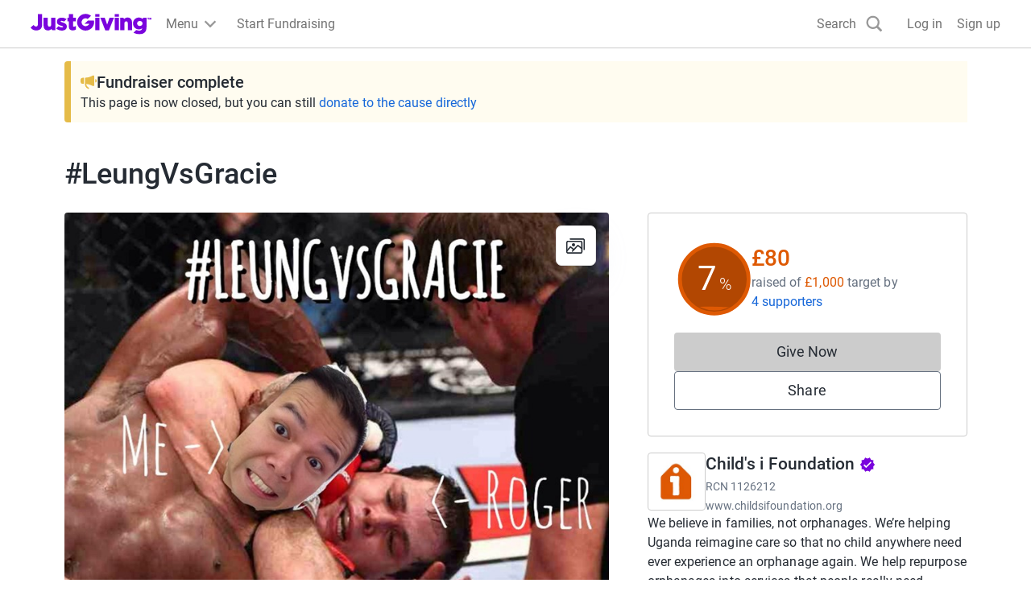

--- FILE ---
content_type: text/html; charset=utf-8
request_url: https://www.justgiving.com/fundraising/leungvsgracie
body_size: 51271
content:
<!DOCTYPE html><html lang="en-GB" data-sentry-component="RootLayout" data-sentry-source-file="layout.tsx"><head><script data-sri-detection="true">"use strict";(()=>{var d="https://o106326.ingest.us.sentry.io/api/4505228284854272/envelope/?sentry_key=cb229deb403d401b9db5d3a008a60427&sentry_version=7",y="https://cb229deb403d401b9db5d3a008a60427@o106326.ingest.us.sentry.io/4505228284854272",p="stg";window.addEventListener("error",t=>{let e=t.target;if(!(e instanceof HTMLElement))return;let r=e.tagName;if(r!=="SCRIPT"&&r!=="LINK")return;let s=e.getAttribute("integrity");if(!s)return;let n=e.src||e.href;if(!n.includes("/_next/static/"))return;let o={event_id:l(),sent_at:new Date().toISOString(),dsn:y},i={type:"event"},a={level:"error",environment:p,tags:{"sri.failure":"true","resource.type":r.toLowerCase()},exception:{values:[{type:"SRIIntegrityError",value:"SRI check failed: "+n}]},extra:{resourceUrl:n,expectedIntegrity:s,pageUrl:location.href}},c=JSON.stringify(o)+`
`+JSON.stringify(i)+`
`+JSON.stringify(a);try{fetch(d,{method:"POST",body:c,keepalive:!0})}catch{}},!0);function l(){if(typeof crypto<"u"&&crypto.randomUUID)return crypto.randomUUID().replace(/-/g,"");let t=new Uint8Array(16);return crypto.getRandomValues(t),Array.from(t,e=>e.toString(16).padStart(2,"0")).join("")}})();
</script><meta charSet="utf-8"/><meta name="viewport" content="width=device-width, initial-scale=1" data-sentry-element="meta" data-sentry-source-file="layout.tsx"/><meta name="viewport" content="width=device-width, initial-scale=1"/><link rel="preload" as="image" href="https://images.jg-cdn.com/image/43c6468c-fc65-479c-8b20-c62b89a48cef.jpg?template=Size800w" fetchPriority="high"/><link rel="stylesheet" href="https://www.jg-cdn.com/assets/jg-pages-edge/_next/static/css/1-b1f547309aeb0c31.css" data-precedence="next" integrity="sha256-tLLG76U2Ebvc+tvuzikNGmms2k3xampRjLo+8tOzinM=" crossorigin="anonymous"><link rel="stylesheet" href="https://www.jg-cdn.com/assets/jg-pages-edge/_next/static/css/1-2ad45aac0d6c6233.css" data-precedence="next" integrity="sha256-89jj1YdGgTCHafzyzAO4AsgQjVku7Sfy8aPNpPILyak=" crossorigin="anonymous"><link rel="stylesheet" href="https://www.jg-cdn.com/assets/jg-pages-edge/_next/static/css/1-29a2db97a9aa1a4a.css" data-precedence="next" integrity="sha256-6mUy0GL0sea1RYqqxTEbF8Hq98lTbPRoced9Ft7vtGw=" crossorigin="anonymous"><link rel="stylesheet" href="https://www.jg-cdn.com/assets/jg-pages-edge/_next/static/css/1-b6d660afbe547a2d.css" data-precedence="next" integrity="sha256-KzkKo8giXairRpZMBoYMQEYUXUkebZr7UnsunIaNmlQ=" crossorigin="anonymous"><link rel="stylesheet" href="https://www.jg-cdn.com/assets/jg-pages-edge/_next/static/css/1-c15a40d1fcf05975.css" data-precedence="next" integrity="sha256-qPmx6kZKtipogf/b8OdFlp+AMDwgoFkG0NJw/GGAH6Q=" crossorigin="anonymous"><link rel="stylesheet" href="https://www.jg-cdn.com/assets/jg-pages-edge/_next/static/css/1-1b90ca87705c75db.css" data-precedence="next" integrity="sha256-vElexuBI573IyHWvb4zIni0IMeI+4hcHRaMmfE7TjOE=" crossorigin="anonymous"><link rel="stylesheet" href="https://www.jg-cdn.com/assets/jg-pages-edge/_next/static/css/1-de00b3c86db9cba3.css" data-precedence="next" integrity="sha256-C+L8lxkufbhYMtNQ42XjKlYCQli95MUA4/XCCv/V9JA=" crossorigin="anonymous"><link rel="stylesheet" href="https://www.jg-cdn.com/assets/jg-pages-edge/_next/static/css/1-8e115c29bac71dc2.css" data-precedence="next" integrity="sha256-6gQNUizohL/7AWT5PKfK0QQftX0eZNdyEyJPFRcsTEQ=" crossorigin="anonymous"><link rel="stylesheet" href="https://www.jg-cdn.com/assets/jg-pages-edge/_next/static/css/1-978b48f1868cff4c.css" data-precedence="next" integrity="sha256-X7SKlhtgz/U8TpjKvJETHCT82WcNEGTykf01Kn6AaI8=" crossorigin="anonymous"><link rel="stylesheet" href="https://www.jg-cdn.com/assets/jg-pages-edge/_next/static/css/1-1e41a586d4f05dbc.css" data-precedence="next" integrity="sha256-nUfalfrakzEvUs6UbnO1OpBB7qDr3R+em2SQe7uur/U=" crossorigin="anonymous"><link rel="stylesheet" href="https://www.jg-cdn.com/assets/jg-pages-edge/_next/static/css/1-126d0ccd2746440c.css" data-precedence="next" integrity="sha256-r+newZXoiSpkho/F0IFcTIVoD8TfsjroX9Eih28wt8w=" crossorigin="anonymous"><link rel="stylesheet" href="https://www.jg-cdn.com/assets/jg-pages-edge/_next/static/css/1-0abf438e975383c2.css" data-precedence="next" integrity="sha256-Jt/gnP31TVGF4yuPy889AAm1/G7poZlABmjPvKqfVGY=" crossorigin="anonymous"><link rel="stylesheet" href="https://www.jg-cdn.com/assets/jg-pages-edge/_next/static/css/1-d3bdee9848c6da2d.css" data-precedence="next" integrity="sha256-A1iOz5gHvFDizrYxznZfCz/JnfcXg4JoEzD/CpSHgqs=" crossorigin="anonymous"><link rel="stylesheet" href="https://www.jg-cdn.com/assets/jg-pages-edge/_next/static/css/1-f33b71e05b15b989.css" data-precedence="next" integrity="sha256-OiKgvCuBqtlN0MQhycFukZMfZyfwgU1YBGVmJJDc0bw=" crossorigin="anonymous"><link rel="preload" as="script" fetchPriority="low" href="https://www.jg-cdn.com/assets/jg-pages-edge/_next/static/chunks/1-webpack-89ec86ba2491f3a4.js" integrity="sha256-+d/u7XYgN5z1xXpTOIUI/unrQT4szA9fO/CH0qx3EiU=" crossorigin="anonymous"><script src="https://www.jg-cdn.com/assets/jg-pages-edge/_next/static/chunks/1-52774a7f-9b66a2014a42eb63.js" async="" integrity="sha256-4VZz4ygJaLak0AJCOe4H8ZNFK0f1H0BXqyQNUTUzMho=" crossorigin="anonymous"></script><script src="https://www.jg-cdn.com/assets/jg-pages-edge/_next/static/chunks/1-fd9d1056-dac638991f736145.js" async="" integrity="sha256-wQSjDLxcv9t10aqBxZzuvUn6zDjliNPW4QOFO8+Lvng=" crossorigin="anonymous"></script><script src="https://www.jg-cdn.com/assets/jg-pages-edge/_next/static/chunks/1-4777-6b034ee3c7b99e62.js" async="" integrity="sha256-33CW8IPPYyQkKxvFDjjyHDKGGhuiFPFhsi8Eveuyv2U=" crossorigin="anonymous"></script><script src="https://www.jg-cdn.com/assets/jg-pages-edge/_next/static/chunks/1-main-app-bbce35273aef9b82.js" async="" integrity="sha256-xU/gm2WIsunsV283q8zzuqCw+81Jnr1+jKG3pnlQDFU=" crossorigin="anonymous"></script><script src="https://www.jg-cdn.com/assets/jg-pages-edge/_next/static/chunks/1-app/global-error-e35e07f157f7dbd9.js" async="" integrity="sha256-oc/r+GSdQ2+cmJR+qIWeWpN0Jr1kpPXTJhceS42zZVQ=" crossorigin="anonymous"></script><script src="https://www.jg-cdn.com/assets/jg-pages-edge/_next/static/chunks/1-aaea2bcf-595692258578e756.js" async="" integrity="sha256-6FWt+H5Hah8Xz65cgjBXkdGixm0IURYlQCmuN8MU9Rg=" crossorigin="anonymous"></script><script src="https://www.jg-cdn.com/assets/jg-pages-edge/_next/static/chunks/1-7385-d5df9e9666e3adb4.js" async="" integrity="sha256-uaYKDs1sWGhgyK39n8rJ1pwQ/wcXf1mKwmdvjykErcM=" crossorigin="anonymous"></script><script src="https://www.jg-cdn.com/assets/jg-pages-edge/_next/static/chunks/1-7210-352a51d9f97d62da.js" async="" integrity="sha256-HfbOK+/4WiYkpIVysf4GZMjZvilJ8BykLbIwfGpvAWM=" crossorigin="anonymous"></script><script src="https://www.jg-cdn.com/assets/jg-pages-edge/_next/static/chunks/1-1617-33c0a6ceea0f5569.js" async="" integrity="sha256-lFVq0san/b/7Vigp59EV8jacCB2AMg4SHeHpGvkY5v8=" crossorigin="anonymous"></script><script src="https://www.jg-cdn.com/assets/jg-pages-edge/_next/static/chunks/1-4550-09a8bf679baab2aa.js" async="" integrity="sha256-aBwC+uQw22WCerAoWjMnWMAYbriAgDiA9JeZ/dkww0M=" crossorigin="anonymous"></script><script src="https://www.jg-cdn.com/assets/jg-pages-edge/_next/static/chunks/1-900-952cf5fc53328fa9.js" async="" integrity="sha256-gCYIykN0LIoDXMi0ubcixuC6ObNxw1fe+drtAEdHJqI=" crossorigin="anonymous"></script><script src="https://www.jg-cdn.com/assets/jg-pages-edge/_next/static/chunks/1-2201-880331b3112702ed.js" async="" integrity="sha256-m2/ltGa3UpUqqKbHVEV+gt3csKlnEbkTZwoI3i4Ie/s=" crossorigin="anonymous"></script><script src="https://www.jg-cdn.com/assets/jg-pages-edge/_next/static/chunks/1-7101-e7bc04d248179981.js" async="" integrity="sha256-amPnISCD1bnCU3BNe1FgbSqKSMxSjhIuI2ctoEXXZQE=" crossorigin="anonymous"></script><script src="https://www.jg-cdn.com/assets/jg-pages-edge/_next/static/chunks/1-app/%5Bprefix%5D/%5B...shortName%5D/page-e47eb5582b4c9d6b.js" async=""></script><script src="https://www.jg-cdn.com/assets/jg-pages-edge/_next/static/chunks/1-app/layout-4551ef281c888553.js" async="" integrity="sha256-a9R8I5W481AkcUpAg68amGZ4YmpCJruFhm7XUuu45ag=" crossorigin="anonymous"></script><script src="https://www.jg-cdn.com/assets/jg-pages-edge/_next/static/chunks/1-app/error-c36bd0552fbe189a.js" async="" integrity="sha256-/i/h2eAiFJx3ZKWpwYL6HB2Rw7SPRY66sXRgtl/21ew=" crossorigin="anonymous"></script><link rel="preload" href="//vice-prod.sdiapi.com/vice_loader/825512f1-9720-444f-94ca-599e05887e0c/e7f63d31-5065-4d9c-a05b-be068a084ae0" as="script"/><link rel="preload" href="https://www.jg-cdn.com/chrome/chrome-0c08644c472bcf1e4ede.js" as="script"/><link rel="preload" href="https://www.jg-cdn.com/assets/bbid-session-manager/bbid-session-manager.js" as="script"/><meta name="theme-color" content="#7a04dd" data-sentry-element="meta" data-sentry-source-file="layout.tsx"/><link rel="preconnect" href="https://graphql.justgiving.com"/><title>Anthony Leung is fundraising for Child&#x27;s i Foundation</title><meta name="description" content="Help Anthony Leung raise money to support Child&#x27;s i Foundation"/><meta name="jg:chrome:brandingColor" content="#de5903"/><meta name="googlebot-news" content="noindex, nofollow"/><meta name="charity_tax_id" content="1126212"/><meta name="charity_tax_id:country" content="GB"/><meta property="og:title" content="#LeungVsGracie"/><meta property="og:description" content="Help Anthony Leung raise money to support Child&#x27;s i Foundation"/><meta property="og:url" content="https://www.justgiving.com/fundraising/LeungVsGracie"/><meta property="og:site_name" content="JustGiving"/><meta property="og:image" content="https://images.jg-cdn.com/image/43c6468c-fc65-479c-8b20-c62b89a48cef.jpg?template=size1200x630face"/><meta property="og:image:secure_url" content="https://images.jg-cdn.com/image/43c6468c-fc65-479c-8b20-c62b89a48cef.jpg?template=size1200x630face"/><meta property="og:image:width" content="1200"/><meta property="og:image:height" content="630"/><meta name="twitter:card" content="summary_large_image"/><meta name="twitter:title" content="#LeungVsGracie"/><meta name="twitter:description" content="Help Anthony Leung raise money to support Child&#x27;s i Foundation"/><meta name="twitter:image" content="https://images.jg-cdn.com/image/43c6468c-fc65-479c-8b20-c62b89a48cef.jpg?template=size1200x630face"/><link rel="stylesheet" href="https://www.jg-cdn.com/chrome/chrome-0c08644c472bcf1e4ede.css"/><script src="https://www.jg-cdn.com/assets/jg-pages-edge/_next/static/chunks/polyfills-42372ed130431b0a.js" noModule="" integrity="sha256-CXPB1kyIrcjjyVBBDLWLKI9yEY1ZZbeASUON648vloM=" crossorigin="anonymous"></script><style id="__jsx-2662104556">:root{--color-brand-base:#de5903;--color-brand-darker:#B24702;--color-interaction-base:#de5903;--color-interaction-dark:#B24702;--brand-container-width:unset;--brand-color-text:#de5903;--brand-color-neutral:unset;--brand-background-image:unset;--brand-color-background:unset}</style></head><body style="--container-width:1121px"><div><div id="jg-chrome-header" class="jg-chrome"><span><header class="jg-chrome-header jg-background--white" style="color: #7a04dd;"><div class="jg-chrome-header__bar jg-position-relative jg-h-full jg-background--white jg-bdb jg-bd--very-light-grey"><div class="container jg-space-phn jg-h-full"><div class="jg-display-ib jg-h-full"><a href="https://www.justgiving.com" class="jg-display-ib jg-h-full jg-space-pvxs jg-space-phxs jg-space-mlxs jg-space-mlsm@md"><span class="jg-sr-only">JustGiving’s homepage</span><div class="jg-chrome-header__logo-wrapper jg-align--middle jg-position-relative" style="width: 149.58596690150526px; height: 0px; padding-bottom: 17.824277224743614%;"><img class="jg-position-absolute jg-display-b jg-w-full jg-h-full" src="https://www.jg-cdn.com/chrome/1512e535e420ee8a905d8ad330c77819.svg" alt /></div></a><div class="jg-chrome-dropdown-menu jg-text--pull-left jg-position-relative@md jg-h-full jg-align--top jg-space-mlxs@md jg-display-ib"><div class="jg-display-ib jg-position-relative jg-h-full"><button class="jg-chrome-dropdown-menu__button jg-bdn jg-background--transparent jg-cursor-pointer jg-display-ib jg-h-full jg-space-pvn jg-space-phxs jg-text--medium-regular jg-hover-group" aria-haspopup="true" aria-controls="jg-chrome-menu-primary" id="jg-chrome-menu-primary-button"><span class="jg-display-ib jg-align--vertical-center">Menu</span><div class="jg-chrome-animated-chevron jg-position-relative jg-chrome-dropdown-menu__button-caret jg-display-ib jg-align--vertical-middle jg-icon--medium-small@lg jg-chrome-dropdown-menu__button-caret"><div class="jg-position-absolute jg-w-full jg-h-full jg-chrome-animated-chevron__left-wing"><div class="jg-chrome-animated-chevron__wing jg-position-absolute jg-anim--transition-all jg-w-full jg-h-full"><svg viewBox="0 0 12 12" class="jg-display-b jg-position-absolute jg-w-full jg-h-full jg-overflow-visible"><path d="M 0 6 L 6 6"></path></svg></div></div><div class="jg-position-absolute jg-w-full jg-h-full jg-chrome-animated-chevron__right-wing"><div class="jg-chrome-animated-chevron__wing jg-position-absolute jg-anim--transition-all jg-w-full jg-h-full"><svg viewBox="0 0 12 12" class="jg-display-b jg-position-absolute jg-w-full jg-h-full jg-overflow-visible"><path d="M 0 6 L 6 6"></path></svg></div></div></div></button><div class="jg-display-b jg-position-absolute jg-chrome-dropdown-menu__caret jg-anim-fade-in jg-anim-slide-up jg-pin-r jg-space-mrsm jg-pin-auto@md jg-chrome-header__menu-caret-offset@lg jg-space-mrxs@lg" aria-hidden><svg viewBox="0 0 18 9" class="jg-chrome-dropdown-menu__caret-stroke jg-display-b jg-position-absolute jg-color--very-light-grey"><path d="M 0 9 L 9 1 L 18 9"></path></svg><svg viewBox="0 0 20 9" class="jg-chrome-dropdown-menu__caret-fill jg-display-b jg-position-absolute jg-color--very-light-grey"><path d="M 0 10 L 10 1 L 20 10"></path></svg></div></div><nav id="jg-chrome-menu-primary" aria-labelledby="jg-chrome-menu-primary-button" aria-hidden><ul class="jg-chrome-dropdown-menu__content jg-position-absolute jg-w-full jg-space-pvsm jg-space-mtsm@md jg-bd--very-light-grey jg-bdv jg-bdh@md jg-br@md jg-background--white jg-shadow-md jg-anim-fade-in jg-anim-slide-up jg-whitespace-no-wrap"><li class="jg-display-n@lg"><a class="jg-display-b jg-text--medium-regular jg-text-no-underline@hover jg-color--empress jg-color--nero@hover jg-space-pvxs jg-space-phsm jg-space-pvn@md jg-space-mvxs@md jg-space-phmd@md undefined" href="https://www.justgiving.com/create-page">Start Fundraising</a></li><li aria-hidden class="jg-chrome-dropdown-menu__separator jg-bdb jg-bd--gainsboro jg-space-mvsm jg-space-mvms@md jg-display-n@lg"></li><li class><a class="jg-display-b jg-text--medium-regular jg-text-no-underline@hover jg-color--empress jg-color--nero@hover jg-space-pvxs jg-space-phsm jg-space-pvn@md jg-space-mvxs@md jg-space-phmd@md undefined" href="https://www.justgiving.com/fundraising">Fundraising on JustGiving</a></li><li class><a class="jg-display-b jg-text--medium-regular jg-text-no-underline@hover jg-color--empress jg-color--nero@hover jg-space-pvxs jg-space-phsm jg-space-pvn@md jg-space-mvxs@md jg-space-phmd@md undefined" href="https://www.justgiving.com/us/crowdfunding">Crowdfunding</a></li><li class><a class="jg-display-b jg-text--medium-regular jg-text-no-underline@hover jg-color--empress jg-color--nero@hover jg-space-pvxs jg-space-phsm jg-space-pvn@md jg-space-mvxs@md jg-space-phmd@md undefined" href="https://help.justgiving.com/hc/en-us">Help for fundraisers and donors</a></li><li aria-hidden class="jg-chrome-dropdown-menu__separator jg-bdb jg-bd--gainsboro jg-space-mvsm jg-space-mvms@md"></li><li class><a class="jg-display-b jg-text--medium-regular jg-text-no-underline@hover jg-color--empress jg-color--nero@hover jg-space-pvxs jg-space-phsm jg-space-pvn@md jg-space-mvxs@md jg-space-phmd@md undefined" href="https://www.justgiving.com/for-charities/us-home">JustGiving for Charities</a></li><li class><a class="jg-display-b jg-text--medium-regular jg-text-no-underline@hover jg-color--empress jg-color--nero@hover jg-space-pvxs jg-space-phsm jg-space-pvn@md jg-space-mvxs@md jg-space-phmd@md undefined" href="https://www.justgiving.com/en/event-partners">JustGiving for Event Partners</a></li><li class><a class="jg-display-b jg-text--medium-regular jg-text-no-underline@hover jg-color--empress jg-color--nero@hover jg-space-pvxs jg-space-phsm jg-space-pvn@md jg-space-mvxs@md jg-space-phmd@md undefined" href="https://www.justgiving.com/for-charities/products/digital-solutions/digital-solutions-for-corporates">JustGiving for Companies</a></li><li class><a class="jg-display-b jg-text--medium-regular jg-text-no-underline@hover jg-color--empress jg-color--nero@hover jg-space-pvxs jg-space-phsm jg-space-pvn@md jg-space-mvxs@md jg-space-phmd@md undefined" href="https://www.justgiving.com/developer">Developer Tools</a></li></ul></nav></div><a id="chrome-start-fundraising" class="jg-display-n jg-display-ib@lg jg-h-full jg-align--top jg-space-phxs jg-space-mlxs jg-space-mlsm@xl jg-color--empress jg-color--nero@hover jg-text-no-underline@hover" href="https://www.justgiving.com/create-page"><span class="jg-display-b jg-align--middle">Start Fundraising</span></a></div></div></div><div class="jg-chrome-search jg-background--white jg-bdb jg-bd--very-light-grey jg-space-pvsm@md jg-position-absolute jg-w-full jg-anim-slide-down jg-anim-fade-in" id="chrome-search-box"><div class="container jg-space-phsm@md"><div class="row row--no-gutter"><div class="col-xs-12 jg-space-phms@md col-lg-8 offset-lg-2 jg-space-phn@lg col-xl-6 offset-xl-3"><form name="jg-chrome--search-form"><input class="jg-chrome-search__input jg-display-ib jg-align--top jg-form-control jg-font-size--medium jg-font-size--large@md jg-space-pln@md jg-bdn" type="search" id="chromeSearch" name="chromeSearch" autocomplete="off" placeholder="Search for a friend or charity" value aria-labelledby="chrome-search-label" /><input type="submit" class="jg-chrome-search__button jg-display-ib jg-align--top jg-br--0 jg-br@md jg-btn jg-btn--newPrimary" value="Search" /></form></div></div></div></div><div><div class="recapture-banner jg-hidden" style="max-height: 0;"><div class="recapture-banner-wrapper jg-position-relative container"><span class="mail-img" aria-hidden="true"></span><p>Your friends are fundraising. Don't miss out,<a> opt in.</a></p><button aria-label="close banner" class="recapture-banner__close-statement-platform jg-position-absolute"><span class="sr-only">Close</span></button></div></div></div></header></span></div></div><div class="Page_page__tOXLL" data-sentry-component="Page" data-sentry-source-file="Page.tsx"><div data-testid="app" class="DefaultLayout_container__NkOEB"><section aria-label="Fundraiser complete banner"><div class="FundraiserComplete_fundraiserAlertBanner__vXdM5" data-sentry-component="FundraiserComplete" data-sentry-source-file="FundraiserComplete.tsx"><div class="Stack_stack__y3P0m" style="--gap:8px;flex-direction:column" data-sentry-element="Element" data-sentry-source-file="Stack.tsx" data-sentry-component="Stack"><div class="Stack_stack__y3P0m" style="--gap:12px;flex-direction:row;align-items:center" data-sentry-element="Element" data-sentry-source-file="Stack.tsx" data-sentry-component="Stack"><img alt="" data-sentry-element="Image" data-sentry-source-file="FundraiserComplete.tsx" loading="lazy" width="20" height="20" decoding="async" data-nimg="1" style="color:transparent" src="https://www.jg-cdn.com/assets/jg-pages-edge/_next/static/media/announcementIcon.af22b9bf.svg"/><p class="cp-heading-small m-0">Fundraiser complete</p></div><div class="cp-body-medium m-0"> This page is now closed, but you can still<!-- --> <a class="cp-text-link FundraiserComplete_linkColor__D9AJq" href="https://link.justgiving.com/v1/charity/donate/charityId/185222?startedBy=webjustgiving" target="_blank" data-sentry-element="Element" data-sentry-source-file="DonateButton.tsx">donate to the cause directly</a></div></div></div></section><section class="hidden lg-block" aria-label="Page title"><div class="Stack_stack__y3P0m py-5" style="--gap:12px;flex-direction:row;align-items:baseline" data-sentry-element="Element" data-sentry-component="Stack" data-sentry-source-file="Stack.tsx"><h1 class="cp-heading-large m-0">#LeungVsGracie</h1></div></section><div class="DefaultLayout_grid__WTyR_"><div class="DefaultLayout_main__OjsKv"><section data-testid="page-cover" class="DefaultLayout_cover__WYuc6"><div class="relative h-full" data-sentry-component="Cover" data-sentry-source-file="Cover.tsx"><button class="btn-unstyled w-full" aria-label="Open media gallery"><img alt="" data-testid="cover-image" data-sentry-element="Image" data-sentry-source-file="CoverImage.tsx" fetchPriority="high" width="811" height="433" decoding="async" data-nimg="1" class="cp-img w-full CoverImage_coverImage__J2oEI CoverImage_rounded__xzibC" style="color:transparent" src="https://images.jg-cdn.com/image/43c6468c-fc65-479c-8b20-c62b89a48cef.jpg?template=Size800w"/></button><div class="CoverImage_actionsContainer__wuonq p-4"><button class="btn-unstyled w-full" aria-label="View gallery"><div class="CoverImage_actionButton__vu7FG"><svg height="24" width="24" viewBox="0 0 24 24" xmlns="http://www.w3.org/2000/svg" data-sentry-element="svg" data-sentry-component="GalleryIcon" data-sentry-source-file="GalleryIcon.tsx"><path d="M18.563 19.754a1.94 1.94 0 01-.014.203l.028-.218a1.742 1.742 0 01-.064.269c-.048.146.085-.192.022-.052a1.386 1.386 0 01-.092.167c-.032.052-.124.162.036-.042a1.38 1.38 0 01-.075.085c-.046.05-.227.197-.006.023a1.372 1.372 0 01-.258.156c.23-.11.107-.048.049-.027a1.356 1.356 0 01-.225.053l.211-.03c-.25.034-.513.015-.765.015H2.278c-.1 0-.197-.001-.297-.014l.211.03a1.606 1.606 0 01-.26-.067c-.142-.05.186.088.05.023a1.308 1.308 0 01-.162-.095c-.05-.033-.158-.128.041.037a1.37 1.37 0 01-.083-.077c-.049-.047-.19-.235-.022-.007a1.406 1.406 0 01-.151-.266c.106.237.046.111.026.05a1.46 1.46 0 01-.052-.231l.029.218c-.041-.327-.014-.671-.014-1V9.019c0-.308-.01-.618.002-.926.002-.04.007-.081.012-.121l-.029.218a1.742 1.742 0 01.064-.269c.048-.146-.085.192-.022.052.026-.058.058-.113.092-.167.032-.052.124-.162-.036.042.024-.03.05-.057.075-.085.046-.05.228-.197.007-.023a1.346 1.346 0 01.258-.156c-.23.11-.108.048-.05.027a1.35 1.35 0 01.226-.053l-.212.03c.25-.034.513-.015.765-.015h15.132c.1 0 .198.001.297.014l-.211-.03a1.604 1.604 0 01.26.067c.143.05-.185-.088-.05-.023.057.027.11.06.163.095.05.033.157.128-.042-.037.03.024.056.05.083.077.049.047.191.235.022.007a1.404 1.404 0 01.151.266c-.106-.237-.046-.111-.026-.05.025.075.04.153.052.231l-.028-.218c.04.327.014.671.014 1v10.782c0 .448.362.821.796.821.434 0 .796-.373.796-.82V8.94c0-.413.014-.817-.048-1.226-.13-.855-.9-1.607-1.72-1.74a3.277 3.277 0 00-.536-.043H2.691c-.362 0-.717-.015-1.073.075a2.1 2.1 0 00-1.066.681c-.33.4-.495.846-.545 1.365-.011.108-.006.22-.006.33v11.173c0 .12-.002.241.01.361.092.957.721 1.782 1.644 2.015.34.087.698.066 1.046.066h15.155c.23 0 .458-.018.682-.075.952-.24 1.603-1.18 1.617-2.169a.815.815 0 00-.797-.82c-.438 0-.79.373-.796.82z" data-sentry-element="path" data-sentry-source-file="GalleryIcon.tsx"></path><path d="M1.657 18.822l2.762-3.142 1.377-1.567H4.67l3.297 2.77.557.467c.171.144.335.24.563.24.21 0 .415-.086.563-.24.284-.292.338-.877 0-1.16l-3.296-2.77-.558-.468c-.17-.143-.335-.24-.563-.24a.77.77 0 00-.563.24l-2.762 3.142L.53 17.661c-.29.331-.318.833 0 1.161.296.305.835.332 1.127 0z" data-sentry-element="path" data-sentry-source-file="GalleryIcon.tsx"></path><path d="M8.223 19.41l2.32-2.391 3.692-3.806.84-.866h-1.126l3.259 2.647 1.451 1.18c.175.14.333.24.564.24a.79.79 0 00.563-.24c.28-.289.341-.884 0-1.162l-3.26-2.647-1.451-1.179c-.174-.141-.332-.24-.563-.24a.787.787 0 00-.563.24l-2.32 2.392a102802.196 102802.196 0 01-4.532 4.672.847.847 0 000 1.16.787.787 0 001.126 0z" data-sentry-element="path" data-sentry-source-file="GalleryIcon.tsx"></path><path d="M5.022 4.642h15.724c.092 0 .182.002.273.014l-.211-.03a1.604 1.604 0 01.26.067c.142.049-.186-.088-.05-.023.056.027.11.06.162.095.05.033.158.128-.041-.037.029.024.056.05.083.077.049.047.19.235.022.007a1.394 1.394 0 01.151.266c-.106-.237-.046-.111-.026-.05.024.075.04.153.052.231l-.029-.218c.041.327.014.671.014 1v10.78c0 .448.363.822.797.822.434 0 .796-.374.796-.821V6.01c0-.412.014-.817-.048-1.226-.131-.855-.9-1.606-1.72-1.739A3.25 3.25 0 0020.695 3H5.022c-.434 0-.796.373-.796.82 0 .448.362.822.796.822z" data-sentry-element="path" data-sentry-source-file="GalleryIcon.tsx"></path><circle cx="9" cy="11" r="2" data-sentry-element="circle" data-sentry-source-file="GalleryIcon.tsx"></circle><defs data-sentry-element="defs" data-sentry-source-file="GalleryIcon.tsx"><clipPath id="clip0" data-sentry-element="clipPath" data-sentry-source-file="GalleryIcon.tsx"></clipPath></defs></svg></div></button></div></div></section><div class="DefaultLayout_paddedContainer__txGhZ"><section class="DefaultLayout_section__cpFUo" aria-label="Page summary"><section class="DefaultLayout_pageOwner__jDk5T" data-testid="page-owner"><div class="Stack_stack__y3P0m PageOwnerTitle_title__jM7ev" style="--gap:12px;flex-direction:row;align-items:baseline" data-sentry-element="Element" data-sentry-component="Stack" data-sentry-source-file="Stack.tsx"><h1 class="cp-heading-large m-0">#LeungVsGracie</h1></div><div data-testid="page-owner-component"><div class="Stack_stack__y3P0m" style="--gap:16px;flex-direction:column" data-sentry-element="Element" data-sentry-component="Stack" data-sentry-source-file="Stack.tsx"><div class="Stack_stack__y3P0m" style="--gap:12px;flex-direction:row;align-items:center" data-sentry-element="Element" data-sentry-component="Stack" data-sentry-source-file="Stack.tsx"><img class="cp-avatar cp-avatar-small Avatar_avatar__uxy_q PageOwnerTitle_avatar__XK2ZN" src="https://www.jg-cdn.com/assets/jg-pages-edge/_next/static/media/default-avatar.1028180b.svg" alt="" loading="lazy"/><div class="Stack_stack__y3P0m" style="--gap:0;flex-direction:column;align-items:flex-start" data-sentry-element="Element" data-sentry-component="Stack" data-sentry-source-file="Stack.tsx"><strong class="cp-body-medium cp-font-bold">Anthony Leung is raising money for Child&#x27;s i Foundation</strong></div></div></div></div></section></section><section data-testid="totals-section-main" class="DefaultLayout_totalsWrapper__vxMXV DefaultLayout_section__cpFUo" aria-label="Fundraising summary"><!--$!--><template data-dgst="BAILOUT_TO_CLIENT_SIDE_RENDERING"></template><div class="Stack_stack__y3P0m m-3" style="--gap:12px;flex-direction:row" data-sentry-element="Element" data-sentry-component="Stack" data-sentry-source-file="Stack.tsx"><div class="skeleton_animated__aMh0D" style="height:8rem;width:8rem;border-radius:50%" data-sentry-component="Skeleton" data-sentry-source-file="Skeleton.tsx"></div><div class="Stack_stack__y3P0m mt-4" style="--gap:12px;flex-direction:column" data-sentry-element="Element" data-sentry-component="Stack" data-sentry-source-file="Stack.tsx"><div class="skeleton_animated__aMh0D" style="height:2rem;width:20rem;border-radius:undefinedpx" data-sentry-component="Skeleton" data-sentry-source-file="Skeleton.tsx"></div><div class="skeleton_animated__aMh0D" style="height:2rem;width:10rem;border-radius:undefinedpx" data-sentry-component="Skeleton" data-sentry-source-file="Skeleton.tsx"></div></div></div><!--/$--><div id="page-cta-section-main" class="DefaultLayout_callsToAction__K9l_X"><div class="Stack_stack__y3P0m w-full" style="--gap:12px;flex-direction:column" data-sentry-element="Element" data-sentry-component="Stack" data-sentry-source-file="Stack.tsx"><div class="cp-btn w-full DonateButton_disabled__XY4SH"><span aria-hidden="true">Give Now</span><span class="cp-sr-only">Donations cannot currently be made to this page</span></div><button id="share-button-cta" class="cp-btn cp-btn-secondary">Share</button></div></div></section><section class="DefaultLayout_features__73Fai DefaultLayout_section__cpFUo" data-testid="page-features-section" aria-label="Page details"><div class="Stack_stack__y3P0m" style="--gap:12px;flex-direction:column" id="page-features-container" data-sentry-element="Element" data-sentry-component="Stack" data-sentry-source-file="Stack.tsx"><p class="m-0" data-sentry-component="Activity" data-sentry-source-file="Activity.tsx">#LeungVsGracie · 8 June 2014</p></div></section><div data-testid="cause-mini-slot" class="DefaultLayout_section__cpFUo DefaultLayout_topBorder__DPoyy DefaultLayout_causeMini__K4VUK lg-hidden"><section aria-label="About the cause"><div data-testid="cause-mini-section-with-boundaries" data-sentry-component="CauseMiniSectionWithBoundaries" data-sentry-source-file="CauseMiniSection.tsx"><div><div style="max-height:320px" class="ShowMoreInAModal_content__qX7PM"><div class="AboutCause_aboutCause__XPuLO" data-sentry-component="AboutCause" data-sentry-source-file="AboutCause.tsx"><div class="Stack_stack__y3P0m" style="--gap:12px;flex-direction:row;align-items:start" data-sentry-element="Element" data-sentry-source-file="Stack.tsx" data-sentry-component="Stack"><a href="https://www.justgiving.com/charity/childsifoundation" aria-label="Go to Child&#x27;s i Foundation&#x27;s page"><img alt="" data-sentry-element="Image" data-sentry-source-file="Logo.tsx" data-sentry-component="Logo" loading="lazy" width="72" height="72" decoding="async" data-nimg="1" class="cp-img Logo_logo__5xyYV" style="color:transparent" src="https://images.justgiving.com/image/919266e2-7d6d-4c16-8521-b028c19988ee.jpg?template=Size120x120"/></a><div><a class="cp-heading-extra-small cp-text-link-dark" href="https://www.justgiving.com/charity/childsifoundation">Child&#x27;s i Foundation<!-- --> <svg width="20" height="20" xmlns="http://www.w3.org/2000/svg" class="AboutCause_badge____BZS" data-sentry-element="svg" data-sentry-component="VerifiedBadge" data-sentry-source-file="VerifiedBadge.tsx"><title>Verified by JustGiving</title><path fill="#7a04dd" d="m19.167 10-2.034-2.317.284-3.066-3.009-.684-1.575-2.65L10 2.5 7.167 1.283l-1.575 2.65-3.009.675.284 3.067L.833 10l2.034 2.317-.284 3.075 3.009.683 1.575 2.65L10 17.5l2.833 1.217 1.575-2.65 3.009-.684-.284-3.066L19.167 10ZM8.333 14.167 5 10.833l1.175-1.175 2.158 2.15 5.492-5.491L15 7.5l-6.667 6.667Z" data-sentry-element="path" data-sentry-source-file="VerifiedBadge.tsx"></path></svg></a><div class="cp-body-small text-color-grey-400 mt-1">RCN<!-- --> <!-- -->1126212</div><div class="cp-body-small mt-1"><a class="cp-text-link text-color-grey-400" href="https://www.childsifoundation.org" rel="noreferrer noopener" target="_blank">www.childsifoundation.org</a></div></div></div><div><div class="cp-body-medium"><div class="text-color-grey-600">We believe in families, not orphanages. We’re helping Uganda reimagine care so that no child anywhere need ever experience an orphanage again. We help repurpose orphanages into services that people really need, keeping families together, reuniting families or finding new ‘forever families’.</div></div></div></div> <div class="ShowMoreInAModal_gradient__jBYD7"></div></div><button class="cp-text-link ShowMoreInAModal_readStoryButton__LwQsY">Read charity description</button></div></div></section></div><main data-testid="main" class="DefaultLayout_topBorder__DPoyy"><section class="py-section"><header class="MainSection_header__9UP9f"><h1 class="cp-heading-small mt-0 mb-3">Story</h1></header><div data-testid="story"><div><div id="read-story" style="max-height:320px" class="ShowMoreInAModal_content__qX7PM"><div class="cp-body-medium mb-5" data-sentry-component="HtmlStory" data-sentry-source-file="HtmlStory.tsx">What did I get myself into?<br><br>To make a long story short: I'm trying to raise £1000 for Child's I Foundation so I can have my ass whooped by Brazilian Jiu Jitsu legend Roger Gracie. In theory, I'll be sparring with him, but let's be realistic - <i>it's an ass whoopin'</i>. Roger himself has agreed to do this *if* I can raise the £1000. Donate what you can, all you can, if you want to see #LeungVsGracie happen. I promise it will be the most hilarious one sided beating since England played San Marino in football.<br><br>To make a long story long: I was asked by my friend @LondonKirsty if I would be inspired to fulfil my "life wish" and raise money for Child's i Foundation at the same time. A "life wish" is that thing that's forever stuck on your to-do list: run a marathon, write a book, and, in my case, get back into Brazilian Jiu Jitsu. Back in the day, I was oh-so-close to graduating to a blue belt. I stopped training because... well, life happened. But I never forgot how much benefit and enjoyment I got out of training BJJ, and I never got over how I'm still a lousy white belt. Seriously, you show up on day one and you'll get a white belt. I need something to show for my year of training.&nbsp;<br><br>So when @LondonKirsty asked me about my "life wish",&nbsp;I thought I didn't just want to just *do* my life wish, I wanted to make it an event to remember. I did what any person with a lack of judgement and a Twitter account would: throw a hail-mary challenge to spar with Roger Gracie and told him I'd raise money to make it happen. Considered by many as one the best BJJ fighters ever, Roger no doubt has 1000 different ways to make me cry in pain. What could go possibly go wrong?<br><br>What I didn't count on was Roger accepting the challenge so quickly. A few others started to pick up on it and now I must absolutely make this happen. If... no, WHEN this&nbsp;happens, it'll be recorded so everyone who has donated can witness this comedic beatdown, but #LeungVsGracie can't happen without your help. Hit that donate button already and let's do this!<br><br>One more thing... if you asked the children that Child’ s i Foundation support what their life wishes are, you’ll hear: &nbsp;<br><br>‘To live with my mom again. I miss her cuddles.'<br>‘For my parents to find work so that I can go home and they can take care of me.’ <br>‘For someone to love me and sing me to sleep at night.’<br><br>It'd be an honour for me to take a world class ass whoopin' to help the great work which this charity does.&nbsp;<br><br>Seriously? You're not still looking for me to give you another reason to donate, are you? Go go go!<br><br>Ant<br></div><div class="ShowMoreInAModal_gradient__jBYD7"></div></div><button class="cp-text-link ShowMoreInAModal_readStoryButton__LwQsY">Read story</button></div></div></section><!--$!--><template data-dgst="BAILOUT_TO_CLIENT_SIDE_RENDERING"></template><!--/$--><div id="timeline-section-marker"></div></main></div></div><aside data-testid="aside" class="DefaultLayout_paddedContainer__txGhZ"><section data-testid="totals-section-aside" class="DefaultLayout_totalsWrapper__vxMXV hidden lg-block" aria-label="Fundraising summary"><!--$!--><template data-dgst="BAILOUT_TO_CLIENT_SIDE_RENDERING"></template><div class="Stack_stack__y3P0m m-3" style="--gap:12px;flex-direction:row" data-sentry-element="Element" data-sentry-component="Stack" data-sentry-source-file="Stack.tsx"><div class="skeleton_animated__aMh0D" style="height:8rem;width:8rem;border-radius:50%" data-sentry-component="Skeleton" data-sentry-source-file="Skeleton.tsx"></div><div class="Stack_stack__y3P0m mt-4" style="--gap:12px;flex-direction:column" data-sentry-element="Element" data-sentry-component="Stack" data-sentry-source-file="Stack.tsx"><div class="skeleton_animated__aMh0D" style="height:2rem;width:20rem;border-radius:undefinedpx" data-sentry-component="Skeleton" data-sentry-source-file="Skeleton.tsx"></div><div class="skeleton_animated__aMh0D" style="height:2rem;width:10rem;border-radius:undefinedpx" data-sentry-component="Skeleton" data-sentry-source-file="Skeleton.tsx"></div></div></div><!--/$--><div id="page-cta-section-aside" class="DefaultLayout_callsToAction__K9l_X"><div class="Stack_stack__y3P0m w-full" style="--gap:12px;flex-direction:column" data-sentry-element="Element" data-sentry-component="Stack" data-sentry-source-file="Stack.tsx"><div class="cp-btn w-full DonateButton_disabled__XY4SH"><span aria-hidden="true">Give Now</span><span class="cp-sr-only">Donations cannot currently be made to this page</span></div><button id="share-button-cta" class="cp-btn cp-btn-secondary">Share</button></div></div></section><section data-testid="cause-mini-slot" class="DefaultLayout_section__cpFUo hidden lg-block DefaultLayout_causeMini__K4VUK DefaultLayout_bottomBorder__daXmJ"><section aria-label="About the cause"><div data-testid="cause-mini-section-with-boundaries" data-sentry-component="CauseMiniSectionWithBoundaries" data-sentry-source-file="CauseMiniSection.tsx"><div><div style="max-height:320px" class="ShowMoreInAModal_content__qX7PM"><div class="AboutCause_aboutCause__XPuLO" data-sentry-component="AboutCause" data-sentry-source-file="AboutCause.tsx"><div class="Stack_stack__y3P0m" style="--gap:12px;flex-direction:row;align-items:start" data-sentry-element="Element" data-sentry-source-file="Stack.tsx" data-sentry-component="Stack"><a href="https://www.justgiving.com/charity/childsifoundation" aria-label="Go to Child&#x27;s i Foundation&#x27;s page"><img alt="" data-sentry-element="Image" data-sentry-source-file="Logo.tsx" data-sentry-component="Logo" loading="lazy" width="72" height="72" decoding="async" data-nimg="1" class="cp-img Logo_logo__5xyYV" style="color:transparent" src="https://images.justgiving.com/image/919266e2-7d6d-4c16-8521-b028c19988ee.jpg?template=Size120x120"/></a><div><a class="cp-heading-extra-small cp-text-link-dark" href="https://www.justgiving.com/charity/childsifoundation">Child&#x27;s i Foundation<!-- --> <svg width="20" height="20" xmlns="http://www.w3.org/2000/svg" class="AboutCause_badge____BZS" data-sentry-element="svg" data-sentry-component="VerifiedBadge" data-sentry-source-file="VerifiedBadge.tsx"><title>Verified by JustGiving</title><path fill="#7a04dd" d="m19.167 10-2.034-2.317.284-3.066-3.009-.684-1.575-2.65L10 2.5 7.167 1.283l-1.575 2.65-3.009.675.284 3.067L.833 10l2.034 2.317-.284 3.075 3.009.683 1.575 2.65L10 17.5l2.833 1.217 1.575-2.65 3.009-.684-.284-3.066L19.167 10ZM8.333 14.167 5 10.833l1.175-1.175 2.158 2.15 5.492-5.491L15 7.5l-6.667 6.667Z" data-sentry-element="path" data-sentry-source-file="VerifiedBadge.tsx"></path></svg></a><div class="cp-body-small text-color-grey-400 mt-1">RCN<!-- --> <!-- -->1126212</div><div class="cp-body-small mt-1"><a class="cp-text-link text-color-grey-400" href="https://www.childsifoundation.org" rel="noreferrer noopener" target="_blank">www.childsifoundation.org</a></div></div></div><div><div class="cp-body-medium"><div class="text-color-grey-600">We believe in families, not orphanages. We’re helping Uganda reimagine care so that no child anywhere need ever experience an orphanage again. We help repurpose orphanages into services that people really need, keeping families together, reuniting families or finding new ‘forever families’.</div></div></div></div> <div class="ShowMoreInAModal_gradient__jBYD7"></div></div><button class="cp-text-link ShowMoreInAModal_readStoryButton__LwQsY">Read charity description</button></div></div></section></section><div class="py-section"><div class="Stack_stack__y3P0m" style="--gap:24px;flex-direction:column;align-items:flex-start" data-sentry-element="Element" data-sentry-source-file="Stack.tsx" data-sentry-component="Stack"><section class="Stack_stack__y3P0m w-full" style="--gap:12px;flex-direction:column;justify-content:flex-start" data-sentry-element="Element" data-sentry-source-file="Stack.tsx" data-sentry-component="Stack"><header data-sentry-component="Title" data-sentry-source-file="SupportersList.tsx"><h1 class="cp-heading-small m-0" id="supportersList"><span data-testid="supporters-count">4</span> <!-- -->donations</h1></header><ul class="m-0 p-0" data-sentry-component="Supporters" data-sentry-source-file="SupportersList.tsx"></ul><p class="cp-body-medium">Become Anthony Leung&#x27;s first supporter by making a donation</p><div class="SupporterDetails_container__F1yi2" data-testid="supporter" data-sentry-element="Element" data-sentry-source-file="SupporterDetails.tsx"><div class="SupporterDetails_avatar__6usmQ" data-testid="avatar"><svg xmlns="http://www.w3.org/2000/svg" class="DefaultAvatar_small__Xq016" aria-hidden="true" data-sentry-element="svg" data-sentry-component="DefaultAvatar" data-sentry-source-file="DefaultAvatar.tsx"><circle style="fill:var(--color-purple-400)" cx="50%" cy="50%" r="50%" data-sentry-element="circle" data-sentry-source-file="DefaultAvatar.tsx"></circle><text x="50%" y="50%" font-size="2rem" fill="white" dominant-baseline="central" text-anchor="middle" data-sentry-element="text" data-sentry-source-file="DefaultAvatar.tsx">JG</text></svg></div><div class="Stack_stack__y3P0m SupporterDetails_content__p_abt" style="--gap:16px;flex-direction:column;align-items:flex-start" data-sentry-element="Element" data-sentry-source-file="Stack.tsx" data-sentry-component="Stack"><header class="SupporterDetails_header__3czW_"><span class="SupportersList_placeholderBar__SvSMp bg-color-grey-300" style="width:50%;margin-bottom:28px" aria-hidden="true" data-sentry-component="PlaceholderBar" data-sentry-source-file="SupportersList.tsx"></span></header><span class="SupporterDetails_donationMessage__IPPow" data-sentry-component="Message" data-sentry-source-file="SupporterDetails.tsx"><span class="SupportersList_placeholderBar__SvSMp bg-color-neutral-600" style="width:100%;margin-bottom:15px" aria-hidden="true" data-sentry-component="PlaceholderBar" data-sentry-source-file="SupportersList.tsx"></span><span class="SupportersList_placeholderBar__SvSMp bg-color-neutral-600" style="width:80%;margin-bottom:26px" aria-hidden="true" data-sentry-component="PlaceholderBar" data-sentry-source-file="SupportersList.tsx"></span><span class="SupportersList_placeholderBar__SvSMp bg-color-neutral-600" style="width:60%;margin-bottom:17px" aria-hidden="true" data-sentry-component="PlaceholderBar" data-sentry-source-file="SupportersList.tsx"></span></span></div></div><div class="cp-btn w-full DonateButton_disabled__XY4SH"><span aria-hidden="true">Give Now</span><span class="cp-sr-only">Donations cannot currently be made to this page</span></div></section></div></div></aside><div class="DefaultLayout_paddedContainer__txGhZ"><section data-testid="footer-secondary-section" class="DefaultLayout_section__cpFUo DefaultLayout_topBorder__DPoyy"><section aria-label="Donation summary"><header><h1 class="cp-heading-small mt-0 mb-5">Donation summary</h1></header><div class="Stack_stack__y3P0m" style="--gap:16px;flex-direction:column" data-sentry-element="Element" data-sentry-component="Stack" data-sentry-source-file="Stack.tsx"><dl class="m-0"><div class="Stack_stack__y3P0m" style="--gap:8px;flex-direction:column" data-sentry-element="Element" data-sentry-component="Stack" data-sentry-source-file="Stack.tsx"><dt class="cp-body-medium">Total</dt><dd class="ml-0 branded-text"><div class="cp-body-large">£80.00</div><small class="cp-body-small">+ <!-- -->£15.00<!-- --> <!-- -->Gift Aid</small></dd></div></dl><dl class="Stack_stack__y3P0m m-0 DonationSummary_donationSummaryList___S4Lw" style="--gap:12px;flex-direction:row" data-sentry-element="Element" data-sentry-source-file="Stack.tsx" data-sentry-component="Stack"><div class="Stack_stack__y3P0m" style="--gap:8px;flex-direction:column" data-sentry-element="Element" data-sentry-component="Stack" data-sentry-source-file="Stack.tsx"><dt class="cp-body-medium">Online</dt><dd class="ml-0 text-color-grey-400"><div class="cp-body-medium">£80.00</div></dd></div><div class="Stack_stack__y3P0m" style="--gap:8px;flex-direction:column" data-sentry-element="Element" data-sentry-component="Stack" data-sentry-source-file="Stack.tsx"><dt class="cp-body-medium">Offline</dt><dd class="ml-0 text-color-grey-400"><div class="cp-body-medium">£0.00</div></dd></div></dl></div><p class="cp-body-small m-0 text-color-grey-600 mt-5">Charities pay a small fee for our service.<!-- --> <a class="cp-text-link" href="https://www.justgiving.com/about/fees">Learn more about fees</a></p></section></section></div></div></div></div><div><div id="jg-chrome-footer" class="jg-chrome"><footer class="jg-chrome-footer jg-bdt jg-bd--very-light-grey jg-background--white" role="contentinfo"><div><div class="jg-display-n@lg"><nav><ol><li class="jg-bdb jg-bd--gainsboro"><button class="jg-background--transparent jg-h5 jg-space-mvn jg-text--pull-left jg-outline-n jg-position-relative jg-w-full jg-space-pvms jg-space-phsm jg-space-phms@md jg-cursor-pointer jg-hover-group" aria-haspopup="true" aria-controls="jg-chrome-footer-0" id="jg-chrome-footer-0-button"><h2 class="jg-space-mvn jg-display-ib jg-color--nero jg-color--black@group-hover jg-h5">For Fundraisers &amp; Donors</h2><div class="jg-position-absolute jg-pin-t jg-pin-r jg-h-full"><div class="jg-align--middle"><div class="jg-chrome-animated-chevron jg-position-relative jg-icon--medium-small jg-space-mrsm jg-space-mrms@md jg-stroke--nobel jg-stroke--empress@group-hover"><div class="jg-position-absolute jg-w-full jg-h-full jg-chrome-animated-chevron__left-wing"><div class="jg-chrome-animated-chevron__wing jg-position-absolute jg-anim--transition-all jg-w-full jg-h-full"><svg viewBox="0 0 12 12" class="jg-display-b jg-position-absolute jg-w-full jg-h-full jg-overflow-visible"><path d="M 0 6 L 6 6"></path></svg></div></div><div class="jg-position-absolute jg-w-full jg-h-full jg-chrome-animated-chevron__right-wing"><div class="jg-chrome-animated-chevron__wing jg-position-absolute jg-anim--transition-all jg-w-full jg-h-full"><svg viewBox="0 0 12 12" class="jg-display-b jg-position-absolute jg-w-full jg-h-full jg-overflow-visible"><path d="M 0 6 L 6 6"></path></svg></div></div></div></div></div></button><ol class="jg-space-pbsm jg-hidden" id="jg-chrome-footer-0" aria-labelledby="jg-chrome-footer-0-button"><li><a class="jg-text--regular jg-display-b jg-color--empress jg-color--nero@hover jg-text-no-underline@hover jg-space-pvxs jg-space-phsm jg-space-phms@md" href="https://www.justgiving.com/create-page/cause">Raise money for a charity</a></li><li><a class="jg-text--regular jg-display-b jg-color--empress jg-color--nero@hover jg-text-no-underline@hover jg-space-pvxs jg-space-phsm jg-space-phms@md" href="https://www.justgiving.com/create-page/crowdfunding/category">Start crowdfunding</a></li><li><a class="jg-text--regular jg-display-b jg-color--empress jg-color--nero@hover jg-text-no-underline@hover jg-space-pvxs jg-space-phsm jg-space-phms@md" href="https://www.justgiving.com/user-account">Your fundraising</a></li><li><a class="jg-text--regular jg-display-b jg-color--empress jg-color--nero@hover jg-text-no-underline@hover jg-space-pvxs jg-space-phsm jg-space-phms@md" href="https://help.justgiving.com/hc/en-us">Help &amp; support</a></li></ol></li><li class="jg-bdb jg-bd--gainsboro"><button class="jg-background--transparent jg-h5 jg-space-mvn jg-text--pull-left jg-outline-n jg-position-relative jg-w-full jg-space-pvms jg-space-phsm jg-space-phms@md jg-cursor-pointer jg-hover-group" aria-haspopup="true" aria-controls="jg-chrome-footer-1" id="jg-chrome-footer-1-button"><h2 class="jg-space-mvn jg-display-ib jg-color--nero jg-color--black@group-hover jg-h5">For Charities</h2><div class="jg-position-absolute jg-pin-t jg-pin-r jg-h-full"><div class="jg-align--middle"><div class="jg-chrome-animated-chevron jg-position-relative jg-icon--medium-small jg-space-mrsm jg-space-mrms@md jg-stroke--nobel jg-stroke--empress@group-hover"><div class="jg-position-absolute jg-w-full jg-h-full jg-chrome-animated-chevron__left-wing"><div class="jg-chrome-animated-chevron__wing jg-position-absolute jg-anim--transition-all jg-w-full jg-h-full"><svg viewBox="0 0 12 12" class="jg-display-b jg-position-absolute jg-w-full jg-h-full jg-overflow-visible"><path d="M 0 6 L 6 6"></path></svg></div></div><div class="jg-position-absolute jg-w-full jg-h-full jg-chrome-animated-chevron__right-wing"><div class="jg-chrome-animated-chevron__wing jg-position-absolute jg-anim--transition-all jg-w-full jg-h-full"><svg viewBox="0 0 12 12" class="jg-display-b jg-position-absolute jg-w-full jg-h-full jg-overflow-visible"><path d="M 0 6 L 6 6"></path></svg></div></div></div></div></div></button><ol class="jg-space-pbsm jg-hidden" id="jg-chrome-footer-1" aria-labelledby="jg-chrome-footer-1-button"><li><a class="jg-text--regular jg-display-b jg-color--empress jg-color--nero@hover jg-text-no-underline@hover jg-space-pvxs jg-space-phsm jg-space-phms@md" href="https://www.justgiving.com/for-charities/us-home">Join now</a></li><li><a class="jg-text--regular jg-display-b jg-color--empress jg-color--nero@hover jg-text-no-underline@hover jg-space-pvxs jg-space-phsm jg-space-phms@md" href="https://www.justgiving.com/sso">Log in to your charity account</a></li><li><a class="jg-text--regular jg-display-b jg-color--empress jg-color--nero@hover jg-text-no-underline@hover jg-space-pvxs jg-space-phsm jg-space-phms@md" href="https://justgiving-charitysupport.zendesk.com">Help &amp; support for charities</a></li><li><a class="jg-text--regular jg-display-b jg-color--empress jg-color--nero@hover jg-text-no-underline@hover jg-space-pvxs jg-space-phsm jg-space-phms@md" href="https://blog.justgiving.com">Read our charity blog</a></li></ol></li><li class="jg-bdb jg-bd--gainsboro"><button class="jg-background--transparent jg-h5 jg-space-mvn jg-text--pull-left jg-outline-n jg-position-relative jg-w-full jg-space-pvms jg-space-phsm jg-space-phms@md jg-cursor-pointer jg-hover-group" aria-haspopup="true" aria-controls="jg-chrome-footer-2" id="jg-chrome-footer-2-button"><h2 class="jg-space-mvn jg-display-ib jg-color--nero jg-color--black@group-hover jg-h5">For companies &amp; partners</h2><div class="jg-position-absolute jg-pin-t jg-pin-r jg-h-full"><div class="jg-align--middle"><div class="jg-chrome-animated-chevron jg-position-relative jg-icon--medium-small jg-space-mrsm jg-space-mrms@md jg-stroke--nobel jg-stroke--empress@group-hover"><div class="jg-position-absolute jg-w-full jg-h-full jg-chrome-animated-chevron__left-wing"><div class="jg-chrome-animated-chevron__wing jg-position-absolute jg-anim--transition-all jg-w-full jg-h-full"><svg viewBox="0 0 12 12" class="jg-display-b jg-position-absolute jg-w-full jg-h-full jg-overflow-visible"><path d="M 0 6 L 6 6"></path></svg></div></div><div class="jg-position-absolute jg-w-full jg-h-full jg-chrome-animated-chevron__right-wing"><div class="jg-chrome-animated-chevron__wing jg-position-absolute jg-anim--transition-all jg-w-full jg-h-full"><svg viewBox="0 0 12 12" class="jg-display-b jg-position-absolute jg-w-full jg-h-full jg-overflow-visible"><path d="M 0 6 L 6 6"></path></svg></div></div></div></div></div></button><ol class="jg-space-pbsm jg-hidden" id="jg-chrome-footer-2" aria-labelledby="jg-chrome-footer-2-button"><li><a class="jg-text--regular jg-display-b jg-color--empress jg-color--nero@hover jg-text-no-underline@hover jg-space-pvxs jg-space-phsm jg-space-phms@md" href="https://www.justgiving.com/for-charities/products/digital-solutions/digital-solutions-for-corporates">Corporate fundraising</a></li><li><a class="jg-text--regular jg-display-b jg-color--empress jg-color--nero@hover jg-text-no-underline@hover jg-space-pvxs jg-space-phsm jg-space-phms@md" href="https://www.justgiving.com/en/event-partners">Event partners</a></li><li><a class="jg-text--regular jg-display-b jg-color--empress jg-color--nero@hover jg-text-no-underline@hover jg-space-pvxs jg-space-phsm jg-space-phms@md" href="https://www.justgiving.com/developer">Developer Tools</a></li></ol></li><li class="jg-bdb jg-bd--gainsboro"><button class="jg-background--transparent jg-h5 jg-space-mvn jg-text--pull-left jg-outline-n jg-position-relative jg-w-full jg-space-pvms jg-space-phsm jg-space-phms@md jg-cursor-pointer jg-hover-group" aria-haspopup="true" aria-controls="jg-chrome-footer-3" id="jg-chrome-footer-3-button"><h2 class="jg-space-mvn jg-display-ib jg-color--nero jg-color--black@group-hover jg-h5">About JustGiving</h2><div class="jg-position-absolute jg-pin-t jg-pin-r jg-h-full"><div class="jg-align--middle"><div class="jg-chrome-animated-chevron jg-position-relative jg-icon--medium-small jg-space-mrsm jg-space-mrms@md jg-stroke--nobel jg-stroke--empress@group-hover"><div class="jg-position-absolute jg-w-full jg-h-full jg-chrome-animated-chevron__left-wing"><div class="jg-chrome-animated-chevron__wing jg-position-absolute jg-anim--transition-all jg-w-full jg-h-full"><svg viewBox="0 0 12 12" class="jg-display-b jg-position-absolute jg-w-full jg-h-full jg-overflow-visible"><path d="M 0 6 L 6 6"></path></svg></div></div><div class="jg-position-absolute jg-w-full jg-h-full jg-chrome-animated-chevron__right-wing"><div class="jg-chrome-animated-chevron__wing jg-position-absolute jg-anim--transition-all jg-w-full jg-h-full"><svg viewBox="0 0 12 12" class="jg-display-b jg-position-absolute jg-w-full jg-h-full jg-overflow-visible"><path d="M 0 6 L 6 6"></path></svg></div></div></div></div></div></button><ol class="jg-space-pbsm jg-hidden" id="jg-chrome-footer-3" aria-labelledby="jg-chrome-footer-3-button"><li><a class="jg-text--regular jg-display-b jg-color--empress jg-color--nero@hover jg-text-no-underline@hover jg-space-pvxs jg-space-phsm jg-space-phms@md" href="https://www.justgiving.com/about-us">Who we are</a></li><li><a class="jg-text--regular jg-display-b jg-color--empress jg-color--nero@hover jg-text-no-underline@hover jg-space-pvxs jg-space-phsm jg-space-phms@md" href="https://www.justgiving.com/jobs">Careers at JustGiving</a></li></ol></li></ol></nav></div><div class="jg-display-n jg-display-b@lg"><div class="container"><div class="row jg-space-phxs@md"><nav id="foot-text-section-for-fundraisers-&amp;-donors" aria-labelledby="foot-text-section-for-fundraisers-&amp;-donors-label" class="col-lg-6 col-xl-3 bottom-border jg-space-mtmd@xl jg-space-mbxs@xl jg-space-mbsm@sm"><h2 id="foot-text-section-for-fundraisers-&amp;-donors-label" class="jg-space-mbmd@xl jg-space-mtsm jg-h5">For Fundraisers &amp; Donors</h2><ul class="jg-list--unstyled"><li><a class="jg-text--regular jg-display-b jg-space-pvxs jg-color--empress jg-color--nero@hover jg-text-no-underline@hover" href="https://www.justgiving.com/create-page/cause">Raise money for a charity</a></li><li><a class="jg-text--regular jg-display-b jg-space-pvxs jg-color--empress jg-color--nero@hover jg-text-no-underline@hover" href="https://www.justgiving.com/create-page/crowdfunding/category">Start crowdfunding</a></li><li><a class="jg-text--regular jg-display-b jg-space-pvxs jg-color--empress jg-color--nero@hover jg-text-no-underline@hover" href="https://www.justgiving.com/user-account">Your fundraising</a></li><li><a class="jg-text--regular jg-display-b jg-space-pvxs jg-color--empress jg-color--nero@hover jg-text-no-underline@hover" href="https://help.justgiving.com/hc/en-us">Help &amp; support</a></li></ul></nav><nav id="foot-text-section-for-charities" aria-labelledby="foot-text-section-for-charities-label" class="col-lg-6 col-xl-3 bottom-border jg-space-mtmd@xl jg-space-mbxs@xl jg-space-mbsm@sm"><h2 id="foot-text-section-for-charities-label" class="jg-space-mbmd@xl jg-space-mtsm jg-h5">For Charities</h2><ul class="jg-list--unstyled"><li><a class="jg-text--regular jg-display-b jg-space-pvxs jg-color--empress jg-color--nero@hover jg-text-no-underline@hover" href="https://www.justgiving.com/for-charities/us-home">Join now</a></li><li><a class="jg-text--regular jg-display-b jg-space-pvxs jg-color--empress jg-color--nero@hover jg-text-no-underline@hover" href="https://www.justgiving.com/sso">Log in to your charity account</a></li><li><a class="jg-text--regular jg-display-b jg-space-pvxs jg-color--empress jg-color--nero@hover jg-text-no-underline@hover" href="https://justgiving-charitysupport.zendesk.com">Help &amp; support for charities</a></li><li><a class="jg-text--regular jg-display-b jg-space-pvxs jg-color--empress jg-color--nero@hover jg-text-no-underline@hover" href="https://blog.justgiving.com">Read our charity blog</a></li></ul></nav><nav id="foot-text-section-for-companies-&amp;-partners" aria-labelledby="foot-text-section-for-companies-&amp;-partners-label" class="col-lg-6 col-xl-3 bottom-border jg-space-mtmd@xl jg-space-mbxs@xl jg-space-mbsm@sm"><h2 id="foot-text-section-for-companies-&amp;-partners-label" class="jg-space-mbmd@xl jg-space-mtsm jg-h5">For companies &amp; partners</h2><ul class="jg-list--unstyled"><li><a class="jg-text--regular jg-display-b jg-space-pvxs jg-color--empress jg-color--nero@hover jg-text-no-underline@hover" href="https://www.justgiving.com/for-charities/products/digital-solutions/digital-solutions-for-corporates">Corporate fundraising</a></li><li><a class="jg-text--regular jg-display-b jg-space-pvxs jg-color--empress jg-color--nero@hover jg-text-no-underline@hover" href="https://www.justgiving.com/en/event-partners">Event partners</a></li><li><a class="jg-text--regular jg-display-b jg-space-pvxs jg-color--empress jg-color--nero@hover jg-text-no-underline@hover" href="https://www.justgiving.com/developer">Developer Tools</a></li></ul></nav><nav id="foot-text-section-about-justgiving" aria-labelledby="foot-text-section-about-justgiving-label" class="col-lg-6 col-xl-3 bottom-border jg-space-mtmd@xl jg-space-mbxs@xl jg-space-mbsm@sm"><h2 id="foot-text-section-about-justgiving-label" class="jg-space-mbmd@xl jg-space-mtsm jg-h5">About JustGiving</h2><ul class="jg-list--unstyled"><li><a class="jg-text--regular jg-display-b jg-space-pvxs jg-color--empress jg-color--nero@hover jg-text-no-underline@hover" href="https://www.justgiving.com/about-us">Who we are</a></li><li><a class="jg-text--regular jg-display-b jg-space-pvxs jg-color--empress jg-color--nero@hover jg-text-no-underline@hover" href="https://www.justgiving.com/jobs">Careers at JustGiving</a></li></ul></nav></div></div></div></div><div class="jg-space-mtmd jg-space-pbsm"><div class="container"><div class="row jg-space-phxs@md jg-space-pbsm@xl"><div class="col-xs-12 col-xl-9 jg-space-ptsm@xl"><a href="https://www.justgiving.com" class target="_blank" rel="noopener noreferrer"><span class="jg-sr-only">JustGiving’s homepage</span><img class="jg-chrome-footer__logo-wrapper jg-display-b jg-space-mtxs jg-chrome-footer__logo-wrapper--jg" src="https://www.jg-cdn.com/chrome/1512e535e420ee8a905d8ad330c77819.svg" alt /></a><ul class="jg-space-mbsm jg-space-mbxs@md jg-space-mtms"><li class="jg-display-b jg-display-ib@md jg-space-mrms@md"><a class="jg-display-b jg-space-pvxs jg-text--medium jg-text-no-underline@hover jg-color--empress jg-color--nero@hover" href="https://www.justgiving.com/info/terms-of-service" target="_blank" rel="noopener noreferrer">Terms of Use</a></li><li class="jg-display-b jg-display-ib@md jg-space-mrms@md"><a class="jg-display-b jg-space-pvxs jg-text--medium jg-text-no-underline@hover jg-color--empress jg-color--nero@hover" href="https://www.justgiving.com/info/privacy" target="_blank" rel="noopener noreferrer">Privacy policy</a></li><li class="jg-display-b jg-display-ib@md jg-space-mrms@md"><a class="jg-display-b jg-space-pvxs jg-text--medium jg-text-no-underline@hover jg-color--empress jg-color--nero@hover" href="https://www.justgiving.com/info/cookies" target="_blank" rel="noopener noreferrer">Cookie policy</a></li><li class="jg-display-b jg-display-ib@md jg-space-mrms@md"><a class="jg-display-b jg-space-pvxs jg-text--medium jg-text-no-underline@hover jg-color--empress jg-color--nero@hover" href="https://www.justgiving.com/info/accessibility-statement" target="_blank" rel="noopener noreferrer">Accessibility Statement</a></li></ul></div><div class="col-xs-12 col-xl-3"><div class="jg-text--medium-light jg-space-mbsm jg-space-mtms jg-space-mtxs@xl">Find us on</div><ul class="icon-container"><li class="icon-box"><a href="https://www.facebook.com/justgivingusa" class><span class="jg-sr-only">JustGiving on Facebook</span><div class="icon"><svg fill="none" xmlns="http://www.w3.org/2000/svg" viewBox="0 0 110 110"><path d="M98.214 0c3.274 0 6.057 1.146 8.349 3.438C108.854 5.729 110 8.511 110 11.786v86.428c0 3.274-1.146 6.057-3.437 8.349-2.292 2.291-5.075 3.437-8.349 3.437H64.576V72.679h14.241L81.517 55h-16.94V43.46c0-6.22 3.274-9.33 9.821-9.33h7.612V19.151c-4.583-.819-9.085-1.228-13.505-1.228-4.747 0-8.839.9-12.276 2.701-3.274 1.8-5.893 4.502-7.858 8.103-1.964 3.6-2.946 7.857-2.946 12.767V55h-15.47v17.679h15.47V110h-33.64c-3.273 0-6.056-1.146-8.348-3.437C1.147 104.271 0 101.488 0 98.214V11.786c0-3.274 1.146-6.057 3.438-8.348C5.729 1.146 8.511 0 11.786 0h86.428z" fill="#818B99"/></svg></div></a></li><li class="icon-box"><a href="https://www.instagram.com/justgiving/" class><span class="jg-sr-only">JustGiving on Instagram</span><div class="icon"><svg fill="none" xmlns="http://www.w3.org/2000/svg" viewBox="0 0 114 110"><path d="M36.134 35.112c5.768-5.566 12.723-8.349 20.866-8.349 8.143 0 15.013 2.783 20.612 8.349 5.767 5.401 8.651 12.03 8.651 19.888 0 7.857-2.884 14.569-8.651 20.134-5.599 5.402-12.47 8.103-20.612 8.103-8.143 0-15.098-2.701-20.866-8.103-5.598-5.566-8.397-12.277-8.397-20.134 0-7.857 2.799-14.487 8.397-19.888zm7.38 32.901c3.731 3.602 8.227 5.402 13.486 5.402s9.754-1.8 13.487-5.402c3.732-3.6 5.598-7.939 5.598-13.013s-1.866-9.412-5.598-13.013c-3.733-3.602-8.228-5.402-13.487-5.402s-9.755 1.8-13.487 5.402c-3.732 3.6-5.598 7.939-5.598 13.013s1.866 9.412 5.598 13.013zm48.602-46.897c1.357 1.146 2.036 2.62 2.036 4.42 0 1.8-.679 3.355-2.036 4.665-1.187 1.31-2.714 1.964-4.58 1.964s-3.478-.655-4.835-1.964c-1.357-1.31-2.036-2.865-2.036-4.665 0-1.8.679-3.274 2.036-4.42 1.357-1.31 2.969-1.964 4.835-1.964s3.393.654 4.58 1.964zm21.63 11.295c.169 4.42.254 11.95.254 22.589 0 10.64-.085 18.17-.254 22.59-.509 9.984-3.648 17.76-9.416 23.325-5.598 5.402-13.571 8.267-23.92 8.594-4.58.327-12.383.491-23.41.491-11.027 0-18.83-.164-23.41-.491-10.349-.491-18.322-3.438-23.92-8.839a23.793 23.793 0 01-5.344-6.875c-1.357-2.62-2.375-5.157-3.054-7.612-.509-2.455-.763-5.32-.763-8.594C.169 73.17 0 65.64 0 55c0-10.64.17-18.252.509-22.835.509-9.821 3.562-17.433 9.16-22.835C15.269 3.765 23.242.737 33.59.246 38.17.082 45.973 0 57 0c11.027 0 18.83.082 23.41.246 10.349.49 18.322 3.519 23.92 9.084 5.768 5.402 8.907 13.096 9.416 23.08zm-12.215 55c.509-1.31.933-2.947 1.273-4.911.339-2.128.593-4.583.763-7.366.17-2.947.254-5.32.254-7.12V41.986c0-1.801-.084-4.093-.254-6.875-.17-2.947-.424-5.402-.763-7.367-.34-2.127-.764-3.846-1.273-5.156-2.035-5.074-5.683-8.593-10.942-10.558-1.357-.49-3.138-.9-5.343-1.227-2.036-.328-4.58-.573-7.634-.737-2.884-.164-5.26-.246-7.125-.246H43.513c-1.866 0-4.325.082-7.38.246-2.883.164-5.428.41-7.633.737-2.036.327-3.732.736-5.09 1.227-5.258 1.964-8.905 5.484-10.941 10.558-.51 1.31-.933 3.029-1.273 5.157-.339 1.964-.593 4.42-.763 7.366-.17 2.782-.254 5.074-.254 6.875V71.45c.17 2.455.339 4.583.508 6.384.17 1.637.425 3.356.764 5.156.34 1.8.678 3.274 1.018 4.42 2.205 5.074 5.852 8.593 10.942 10.558 1.357.49 3.053.9 5.089 1.227 2.205.328 4.75.573 7.634.737 3.053.164 5.428.246 7.125.246h27.228c1.866 0 4.24-.082 7.125-.246 3.053-.164 5.598-.41 7.634-.737 2.205-.327 3.986-.736 5.343-1.227 5.26-2.128 8.907-5.648 10.942-10.558z" fill="#818B99"/></svg></div></a></li><li class="icon-box"><a href="https://www.tiktok.com/@justgiving" class><span class="jg-sr-only">JustGiving on TikTok</span><div class="icon"><svg fill="none" xmlns="http://www.w3.org/2000/svg" viewBox="0 0 103 118"><path d="M75.73 0H55.408v80.377c0 9.577-7.816 17.443-17.543 17.443s-17.543-7.866-17.543-17.443c0-9.406 7.643-17.102 17.022-17.444v-20.18C16.674 43.097 0 59.685 0 80.378 0 101.24 17.022 118 38.039 118c21.017 0 38.038-16.93 38.038-37.623V39.162A47.736 47.736 0 00103 48.055v-20.18C87.715 27.362 75.73 15.05 75.73 0z" fill="#818B99"/></svg></div></a></li><li class="icon-box"><a href="https://www.youtube.com/@JustGivingTV" class><span class="jg-sr-only">JustGiving on Youtube</span><div class="icon"><svg fill="none" xmlns="http://www.w3.org/2000/svg" viewBox="0 0 125 88"><path d="M123.755 18.988s-1.221-8.626-4.981-12.414c-4.76-4.986-10.083-5.01-12.524-5.303C88.77 0 62.524 0 62.524 0h-.048S36.23 0 18.75 1.27c-2.441.294-7.764.318-12.524 5.304-3.76 3.788-4.956 12.414-4.956 12.414S0 29.13 0 39.247v9.482c0 10.117 1.245 20.258 1.245 20.258s1.22 8.627 4.956 12.415c4.76 4.985 11.01 4.814 13.794 5.352C30.005 87.707 62.5 88 62.5 88s26.27-.049 43.75-1.295c2.441-.293 7.764-.318 12.524-5.303 3.76-3.788 4.981-12.415 4.981-12.415S125 58.87 125 48.73v-9.482c0-10.117-1.245-20.259-1.245-20.259zm-74.17 41.25V25.074L83.35 42.717 49.585 60.239z" fill="#818B99"/></svg></div></a></li><li class="icon-box"><a href="https://www.linkedin.com/company/justgiving" class><span class="jg-sr-only">JustGiving on LinkedIn</span><div class="icon"><svg fill="none" xmlns="http://www.w3.org/2000/svg" viewBox="0 0 114 110"><g clip-path="url(#a)"><path d="M105.561 0H8.416C3.763 0 0 3.545 0 7.928v94.123C0 106.434 3.763 110 8.416 110h97.145c4.654 0 8.439-3.566 8.439-7.928V7.928C114 3.545 110.215 0 105.561 0zm-71.74 93.736H16.9V41.228h16.922v52.508zm-8.46-59.662c-5.433 0-9.82-4.232-9.82-9.453 0-5.22 4.387-9.453 9.82-9.453 5.41 0 9.796 4.232 9.796 9.453 0 5.2-4.386 9.453-9.796 9.453zm71.784 59.662h-16.9V68.213c0-6.08-.111-13.922-8.795-13.922-8.794 0-10.13 6.639-10.13 13.492v25.953H44.441V41.228h16.21v7.176h.222c2.249-4.125 7.77-8.486 15.987-8.486 17.122 0 20.284 10.871 20.284 25.008v28.81z" fill="#818B99"/></g><defs><clipPath id="a"><path fill="#fff" d="M0 0h114v110H0z"/></clipPath></defs></svg></div></a></li><li class="icon-box"><a href="https://x.com/justgiving" class><span class="jg-sr-only">JustGiving on X</span><div class="icon"><svg fill="none" xmlns="http://www.w3.org/2000/svg" viewBox="0 0 125 110"><path d="M98.445 0h19.167L75.737 46.595 125 110H86.427l-30.21-38.455L21.646 110H2.468l44.79-49.839L0 0h39.552L66.86 35.15 98.445 0zm-6.727 98.83h10.621L33.781 10.584H22.383L91.718 98.83z" fill="#818B99"/></svg></div></a></li></ul></div></div></div></div></footer></div></div><div id="modal-dialog-slot"></div><script src="https://www.jg-cdn.com/assets/jg-pages-edge/_next/static/chunks/1-webpack-89ec86ba2491f3a4.js" async="" integrity="sha256-+d/u7XYgN5z1xXpTOIUI/unrQT4szA9fO/CH0qx3EiU=" crossorigin="anonymous"></script><script>(self.__next_f=self.__next_f||[]).push([0]);self.__next_f.push([2,null])</script><script>self.__next_f.push([1,"1:HL[\"https://www.jg-cdn.com/assets/jg-pages-edge/_next/static/css/1-b1f547309aeb0c31.css\",\"style\"]\n2:HL[\"https://www.jg-cdn.com/assets/jg-pages-edge/_next/static/css/1-2ad45aac0d6c6233.css\",\"style\"]\n3:HL[\"https://www.jg-cdn.com/assets/jg-pages-edge/_next/static/css/1-29a2db97a9aa1a4a.css\",\"style\"]\n4:HL[\"https://www.jg-cdn.com/assets/jg-pages-edge/_next/static/css/1-b6d660afbe547a2d.css\",\"style\"]\n5:HL[\"https://www.jg-cdn.com/assets/jg-pages-edge/_next/static/css/1-c15a40d1fcf05975.css\",\"style\"]\n6:HL[\"https://www.jg-cdn.com/assets/jg-pages-edge/_next/static/css/1-1b90ca87705c75db.css\",\"style\"]\n7:HL[\"https://www.jg-cdn.com/assets/jg-pages-edge/_next/static/css/1-de00b3c86db9cba3.css\",\"style\"]\n8:HL[\"https://www.jg-cdn.com/assets/jg-pages-edge/_next/static/css/1-8e115c29bac71dc2.css\",\"style\"]\n9:HL[\"https://www.jg-cdn.com/assets/jg-pages-edge/_next/static/css/1-978b48f1868cff4c.css\",\"style\"]\na:HL[\"https://www.jg-cdn.com/assets/jg-pages-edge/_next/static/css/1-1e41a586d4f05dbc.css\",\"style\"]\nb:HL[\"https://www.jg-cdn.com/assets/jg-pages-edge/_next/static/css/1-126d0ccd2746440c.css\",\"style\"]\nc:HL[\"https://www.jg-cdn.com/assets/jg-pages-edge/_next/static/css/1-0abf438e975383c2.css\",\"style\"]\nd:HL[\"https://www.jg-cdn.com/assets/jg-pages-edge/_next/static/css/1-d3bdee9848c6da2d.css\",\"style\"]\ne:HL[\"https://www.jg-cdn.com/assets/jg-pages-edge/_next/static/css/1-f33b71e05b15b989.css\",\"style\"]\n"])</script><script>self.__next_f.push([1,"f:I[14360,[],\"\"]\n12:I[69257,[],\"\"]\n15:I[14857,[],\"\"]\n18:I[7759,[\"6470\",\"static/chunks/1-app/global-error-e35e07f157f7dbd9.js\"],\"default\"]\n13:[\"prefix\",\"fundraising\",\"d\"]\n14:[\"shortName\",\"leungvsgracie\",\"c\"]\n19:[]\n"])</script><script>self.__next_f.push([1,"0:[\"$\",\"$Lf\",null,{\"buildId\":\"h4js5K1Wc8x5xvBajbixk\",\"assetPrefix\":\"https://www.jg-cdn.com/assets/jg-pages-edge\",\"urlParts\":[\"\",\"fundraising\",\"leungvsgracie\"],\"initialTree\":[\"\",{\"children\":[[\"prefix\",\"fundraising\",\"d\"],{\"children\":[[\"shortName\",\"leungvsgracie\",\"c\"],{\"children\":[\"__PAGE__\",{}]}]}]},\"$undefined\",\"$undefined\",true],\"initialSeedData\":[\"\",{\"children\":[[\"prefix\",\"fundraising\",\"d\"],{\"children\":[[\"shortName\",\"leungvsgracie\",\"c\"],{\"children\":[\"__PAGE__\",{},[[\"$L10\",\"$L11\",[[\"$\",\"link\",\"0\",{\"rel\":\"stylesheet\",\"href\":\"https://www.jg-cdn.com/assets/jg-pages-edge/_next/static/css/1-1b90ca87705c75db.css\",\"precedence\":\"next\",\"crossOrigin\":\"$undefined\"}],[\"$\",\"link\",\"1\",{\"rel\":\"stylesheet\",\"href\":\"https://www.jg-cdn.com/assets/jg-pages-edge/_next/static/css/1-de00b3c86db9cba3.css\",\"precedence\":\"next\",\"crossOrigin\":\"$undefined\"}],[\"$\",\"link\",\"2\",{\"rel\":\"stylesheet\",\"href\":\"https://www.jg-cdn.com/assets/jg-pages-edge/_next/static/css/1-8e115c29bac71dc2.css\",\"precedence\":\"next\",\"crossOrigin\":\"$undefined\"}],[\"$\",\"link\",\"3\",{\"rel\":\"stylesheet\",\"href\":\"https://www.jg-cdn.com/assets/jg-pages-edge/_next/static/css/1-978b48f1868cff4c.css\",\"precedence\":\"next\",\"crossOrigin\":\"$undefined\"}],[\"$\",\"link\",\"4\",{\"rel\":\"stylesheet\",\"href\":\"https://www.jg-cdn.com/assets/jg-pages-edge/_next/static/css/1-1e41a586d4f05dbc.css\",\"precedence\":\"next\",\"crossOrigin\":\"$undefined\"}],[\"$\",\"link\",\"5\",{\"rel\":\"stylesheet\",\"href\":\"https://www.jg-cdn.com/assets/jg-pages-edge/_next/static/css/1-126d0ccd2746440c.css\",\"precedence\":\"next\",\"crossOrigin\":\"$undefined\"}],[\"$\",\"link\",\"6\",{\"rel\":\"stylesheet\",\"href\":\"https://www.jg-cdn.com/assets/jg-pages-edge/_next/static/css/1-0abf438e975383c2.css\",\"precedence\":\"next\",\"crossOrigin\":\"$undefined\"}],[\"$\",\"link\",\"7\",{\"rel\":\"stylesheet\",\"href\":\"https://www.jg-cdn.com/assets/jg-pages-edge/_next/static/css/1-d3bdee9848c6da2d.css\",\"precedence\":\"next\",\"crossOrigin\":\"$undefined\"}],[\"$\",\"link\",\"8\",{\"rel\":\"stylesheet\",\"href\":\"https://www.jg-cdn.com/assets/jg-pages-edge/_next/static/css/1-f33b71e05b15b989.css\",\"precedence\":\"next\",\"crossOrigin\":\"$undefined\"}]]],null],null]},[null,[\"$\",\"$L12\",null,{\"parallelRouterKey\":\"children\",\"segmentPath\":[\"children\",\"$13\",\"children\",\"$14\",\"children\"],\"error\":\"$undefined\",\"errorStyles\":\"$undefined\",\"errorScripts\":\"$undefined\",\"template\":[\"$\",\"$L15\",null,{}],\"templateStyles\":\"$undefined\",\"templateScripts\":\"$undefined\",\"notFound\":\"$undefined\",\"notFoundStyles\":\"$undefined\"}]],null]},[null,[\"$\",\"$L12\",null,{\"parallelRouterKey\":\"children\",\"segmentPath\":[\"children\",\"$13\",\"children\"],\"error\":\"$undefined\",\"errorStyles\":\"$undefined\",\"errorScripts\":\"$undefined\",\"template\":[\"$\",\"$L15\",null,{}],\"templateStyles\":\"$undefined\",\"templateScripts\":\"$undefined\",\"notFound\":\"$undefined\",\"notFoundStyles\":\"$undefined\"}]],null]},[[[[\"$\",\"link\",\"0\",{\"rel\":\"stylesheet\",\"href\":\"https://www.jg-cdn.com/assets/jg-pages-edge/_next/static/css/1-b1f547309aeb0c31.css\",\"precedence\":\"next\",\"crossOrigin\":\"$undefined\"}],[\"$\",\"link\",\"1\",{\"rel\":\"stylesheet\",\"href\":\"https://www.jg-cdn.com/assets/jg-pages-edge/_next/static/css/1-2ad45aac0d6c6233.css\",\"precedence\":\"next\",\"crossOrigin\":\"$undefined\"}],[\"$\",\"link\",\"2\",{\"rel\":\"stylesheet\",\"href\":\"https://www.jg-cdn.com/assets/jg-pages-edge/_next/static/css/1-29a2db97a9aa1a4a.css\",\"precedence\":\"next\",\"crossOrigin\":\"$undefined\"}],[\"$\",\"link\",\"3\",{\"rel\":\"stylesheet\",\"href\":\"https://www.jg-cdn.com/assets/jg-pages-edge/_next/static/css/1-b6d660afbe547a2d.css\",\"precedence\":\"next\",\"crossOrigin\":\"$undefined\"}],[\"$\",\"link\",\"4\",{\"rel\":\"stylesheet\",\"href\":\"https://www.jg-cdn.com/assets/jg-pages-edge/_next/static/css/1-c15a40d1fcf05975.css\",\"precedence\":\"next\",\"crossOrigin\":\"$undefined\"}]],\"$L16\"],null],null],\"couldBeIntercepted\":false,\"initialHead\":[null,\"$L17\"],\"globalErrorComponent\":\"$18\",\"missingSlots\":\"$W19\"}]\n"])</script><script>self.__next_f.push([1,"1a:I[87512,[\"8218\",\"static/chunks/1-aaea2bcf-595692258578e756.js\",\"7385\",\"static/chunks/1-7385-d5df9e9666e3adb4.js\",\"7210\",\"static/chunks/1-7210-352a51d9f97d62da.js\",\"1617\",\"static/chunks/1-1617-33c0a6ceea0f5569.js\",\"4550\",\"static/chunks/1-4550-09a8bf679baab2aa.js\",\"900\",\"static/chunks/1-900-952cf5fc53328fa9.js\",\"2201\",\"static/chunks/1-2201-880331b3112702ed.js\",\"7101\",\"static/chunks/1-7101-e7bc04d248179981.js\",\"9604\",\"static/chunks/1-app/%5Bprefix%5D/%5B...shortName%5D/page-e47eb5582b4c9d6b.js\"],\"\"]\n1b:I[13594,[\"7385\",\"static/chunks/1-7385-d5df9e9666e3adb4.js\",\"7210\",\"static/chunks/1-7210-352a51d9f97d62da.js\",\"4550\",\"static/chunks/1-4550-09a8bf679baab2aa.js\",\"3185\",\"static/chunks/1-app/layout-4551ef281c888553.js\"],\"StyledJsxRegistry\"]\n1c:I[80365,[\"7385\",\"static/chunks/1-7385-d5df9e9666e3adb4.js\",\"7210\",\"static/chunks/1-7210-352a51d9f97d62da.js\",\"4550\",\"static/chunks/1-4550-09a8bf679baab2aa.js\",\"3185\",\"static/chunks/1-app/layout-4551ef281c888553.js\"],\"AuthProvider\"]\n16:[\"$\",\"html\",null,{\"lang\":\"en-GB\",\"data-sentry-component\":\"RootLayout\",\"data-sentry-source-file\":\"layout.tsx\",\"children\":[[\"$\",\"head\",null,{\"children\":[[\"$\",\"meta\",null,{\"name\":\"viewport\",\"content\":\"width=device-width, initial-scale=1\",\"data-sentry-element\":\"meta\",\"data-sentry-source-file\":\"layout.tsx\"}],[\"$\",\"meta\",null,{\"name\":\"theme-color\",\"content\":\"#7a04dd\",\"data-sentry-element\":\"meta\",\"data-sentry-source-file\":\"layout.tsx\"}],[\"$\",\"link\",null,{\"rel\":\"preconnect\",\"href\":\"https://graphql.justgiving.com\"}],[[\"$\",\"link\",\"chrome-styles\",{\"rel\":\"stylesheet\",\"href\":\"https://www.jg-cdn.com/chrome/chrome-0c08644c472bcf1e4ede.css\"}]],[\"$\",\"$L1a\",null,{\"id\":\"gtm\",\"strategy\":\"lazyOnload\",\"data-cookieconsent\":\"marketing\",\"data-sentry-element\":\"Script\",\"data-sentry-component\":\"GoogleTagManager\",\"data-sentry-source-file\":\"GoogleTagManager.tsx\",\"children\":\"(function(w,d,s,l,i){w[l]=w[l]||[];w[l].push({'gtm.start':\\nnew Date().getTime(),event:'gtm.js'});var f=d.getElementsByTagName(s)[0],\\nj=d.createElement(s),dl=l!='dataLayer'?'\u0026l='+l:'';j.defer=true;j.src=\\n'h"])</script><script>self.__next_f.push([1,"ttps://www.googletagmanager.com/gtm.js?id='+i+dl;var n=d.querySelector('[nonce]');\\nn\u0026\u0026j.setAttribute('nonce',n.nonce||n.getAttribute('nonce'));f.parentNode.insertBefore(j,f);\\n})(window,document,'script','dataLayer','GTM-WL6ZNN');\"}],[false,[[\"$\",\"$L1a\",null,{\"id\":\"sourceDefense\",\"children\":\"vice={config:{viceAccountId:'825512f1-9720-444f-94ca-599e05887e0c',viceSiteId:'e7f63d31-5065-4d9c-a05b-be068a084ae0'}}\"}],[\"$\",\"$L1a\",null,{\"id\":\"sourceDefense-2\",\"src\":\"//vice-prod.sdiapi.com/vice_loader/825512f1-9720-444f-94ca-599e05887e0c/e7f63d31-5065-4d9c-a05b-be068a084ae0\"}]]]]}],[\"$\",\"body\",null,{\"style\":{\"--container-width\":\"1121px\"},\"children\":[\"$\",\"$L1b\",null,{\"data-sentry-element\":\"StyledJsxRegistry\",\"data-sentry-source-file\":\"layout.tsx\",\"children\":[\"$\",\"$L1c\",null,{\"data-sentry-element\":\"AuthProvider\",\"data-sentry-source-file\":\"layout.tsx\",\"children\":\"$L1d\"}]}]}]]}]\n"])</script><script>self.__next_f.push([1,"1e:I[64873,[\"8218\",\"static/chunks/1-aaea2bcf-595692258578e756.js\",\"7385\",\"static/chunks/1-7385-d5df9e9666e3adb4.js\",\"7210\",\"static/chunks/1-7210-352a51d9f97d62da.js\",\"1617\",\"static/chunks/1-1617-33c0a6ceea0f5569.js\",\"4550\",\"static/chunks/1-4550-09a8bf679baab2aa.js\",\"900\",\"static/chunks/1-900-952cf5fc53328fa9.js\",\"2201\",\"static/chunks/1-2201-880331b3112702ed.js\",\"7101\",\"static/chunks/1-7101-e7bc04d248179981.js\",\"9604\",\"static/chunks/1-app/%5Bprefix%5D/%5B...shortName%5D/page-e47eb5582b4c9d6b.js\"],\"default\"]\n1f:I[24744,[\"7385\",\"static/chunks/1-7385-d5df9e9666e3adb4.js\",\"7210\",\"static/chunks/1-7210-352a51d9f97d62da.js\",\"4550\",\"static/chunks/1-4550-09a8bf679baab2aa.js\",\"3185\",\"static/chunks/1-app/layout-4551ef281c888553.js\"],\"PageComponentsProvider\"]\n20:I[79766,[\"7385\",\"static/chunks/1-7385-d5df9e9666e3adb4.js\",\"7601\",\"static/chunks/1-app/error-c36bd0552fbe189a.js\"],\"default\"]\n"])</script><script>self.__next_f.push([1,"1d:[\"$\",\"$L1e\",null,{\"formats\":\"$undefined\",\"locale\":\"en-GB\",\"messages\":{\"fundraising\":{\"fundraising\":\"fundraising\",\"noSupportersMessage\":\"Become {name}'s first supporter by making a donation\",\"startFundraising\":\"Start fundraising\",\"bannerTitle\":\"Create your own fundraising page and help support a cause\",\"pageClosed\":\" This page is now closed, but you can still\",\"donateToCause\":\"donate to the cause directly\",\"completed\":\"Fundraiser complete\"},\"campaign\":{\"startFundraising\":\"Start fundraising\",\"campaign\":\"campaign\",\"noSupportersMessage\":\"Try making a donation to get things going\",\"closedOn\":\"Closed {endDate}\",\"closesOn\":\"Closes {endDate}\",\"joinCampaign\":\"Join campaign\"},\"charity\":{\"registrationNumber\":\"RCN\",\"findOutMore\":\"Find out more about fundraising with JustGiving\"},\"cause\":{\"runBy\":\"Campaign by\",\"charitiesWeSupport\":\"Charities we support\",\"verified\":\"Verified by JustGiving\",\"goToCausePage\":\"Go to {causeName}'s page\"},\"cover\":{\"change\":\"Change cover\"},\"total\":{\"raisedBySupporters\":\"\u003ca\u003e{count}\u003c/a\u003e \u003cb\u003e{count, plural, =1 {supporter} other {supporters}} \u003c/b\u003e\",\"raisedAmountOf\":\"\u003ca\u003eraised\u003c/a\u003e \u003cb\u003e{amount}\u003c/b\u003e \u003cc\u003eof\u003c/c\u003e\",\"amountRaisedBy\":\"\u003ca\u003e{amount}\u003c/a\u003e raised\",\"raisedOftarget\":\"\u003ca\u003eraised of\u003c/a\u003e \u003cb\u003e{amount}\u003c/b\u003e \u003cc\u003etarget\u003c/c\u003e\",\"amountRaised\":\"\u003ca\u003e{amount}\u003c/a\u003e \u003cb\u003eraised\u003c/b\u003e\",\"amountRaisedSoFar\":\"\u003ca\u003e{amount}\u003c/a\u003e \u003cb\u003eraised so far\u003c/b\u003e\",\"raisedSoFar\":\"\u003ca\u003eraised so far\u003c/a\u003e\",\"beFirstToDonate\":\"Be the first to donate\",\"beTheFirstToSupport\":\"Be the first to support this cause\",\"amountRaisedOfTarget\":\"\u003ca\u003e{amount}\u003c/a\u003e \u003cb\u003eraised of\u003c/b\u003e \u003cc\u003e{target}\u003c/c\u003e \u003cd\u003etarget\u003c/d\u003e\"},\"totals\":{\"ofTargetBy\":\"\u003ca\u003eof\u003c/a\u003e \u003cb\u003e{target}\u003c/b\u003e \u003cc\u003etarget\u003c/c\u003e \",\"raisedOfTarget\":\"\u003ca\u003eraised of\u003c/a\u003e \u003cb\u003e{target}\u003c/b\u003e \u003cc\u003etarget\u003c/c\u003e \",\"raised\":\"raised\",\"raisedBySupporters\":\"{count} {count, plural, =1 {supporter} other {supporters}}\",\"raisedByDonations\":\"{count} {count, plural, =1 {donation} other {donations}}\",\"peopleSupportTheCause\":\"\u003ca\u003eThis cause has\u003c/a\u003e \u003cb\u003e{count} {count, plural, =1 {supporter} other {supporters}}\u003c/b\u003e\"},\"story\":{\"title\":\"Story\",\"aboutUs\":\"About us\",\"continueReading\":{\"label\":\"Continue reading\"},\"readStory\":{\"label\":\"Read story\",\"modal\":{\"title\":\"{name}'s story\"}}},\"contactOrganiserModal\":{\"title\":{\"title\":\"Contact {name}\",\"fallbackName\":\"organiser\"}},\"contactOrganiserForm\":{\"subject\":\"Subject\",\"email\":\"Your email address (optional)\",\"message\":\"Your message\",\"discard\":\"Discard\",\"confirm\":\"Send message\",\"messageError\":\"Please enter a message\",\"subjectError\":\"Please select a subject\",\"htmlTagError\":\"HTML tags are not allowed in your message. Please remove them and try again.\"},\"contactOrganiser\":{\"sso\":{\"message\":\"Log in to contact the organiser\"},\"toast\":{\"success\":\"Message has been sent\"}},\"occasion\":{\"birthday\":{\"withoutDateLabel\":\"Celebrating the birthday of {name}\"},\"wedding\":{\"withoutDateLabel\":\"Celebrating the wedding of {names}\"},\"other\":{\"withoutDateLabel\":\"{description}\"},\"inMemory\":{\"label\":\"In memory of {name}\"}},\"event\":{\"startFundraising\":\"Start fundraising for this event\",\"redirectHeading\":\"Complete your sign up on the {eventName} website\",\"redirectDescription\":\"Once you’re signed up and created your page, you’ll be able to join your teammates.\",\"redirectGoToLink\":\"Go to partner site\",\"redirectGoToLinkNewTab\":\"(opens new tab)\"},\"eventReminder\":{\"setReminder\":\"Set a reminder\",\"title\":\"Event reminder modal\",\"heading\":\"Set a reminder\",\"text\":\"Add { ownerName }’s event to your calendar so you don’t miss it.\",\"outlookWeb\":\"Outlook Web\",\"calendar\":{\"title\":{\"withOwner\":\"{ ownerName } is fundraising for { charityName }\",\"withNoOwner\":\"{ eventName } by { charityName }\"},\"descriptionLine1\":{\"withOwnerWithTarget\":\"{ ownerName } is joining { eventName } to fundraise { targetAmountFormatted } for { charityName }.\",\"withOwnerNoTarget\":\"{ ownerName } is joining { eventName } to fundraise for { charityName }.\",\"withNoOwner\":\"{ charityName } is hosting { eventName }.\"},\"descriptionLine2\":\"Show your support on their JustGiving page: { url }\"}},\"team\":{\"createTeam\":\"Create a team\",\"joinTeam\":\"Join team\",\"joinTeamInMem\":\"Join fundraisers\",\"inMemoryTeam\":{\"share\":{\"heading\":\"Remembering { pageOwnerName }\"},\"newExperience\":\"We’ve made some updates to your fundraising page.\"}},\"donationSummary\":{\"heading\":\"Donation summary\",\"totalAmount\":\"Total\",\"onlineAmount\":\"Online\",\"offlineAmount\":\"Offline\",\"fundraiserRaisedAmount\":\"Fundraisers\",\"directDonationAmount\":\"Direct\",\"textDonations\":\"Text\",\"feesDisclaimer\":\"Charities pay a small fee for our service.\",\"feesLearnMore\":\"Learn more about fees\",\"caAb488Statement\":\"This page has been created by a user of this platform to solicit donations to a charitable organization which has not provided consent or permission for this solicitation and has not reviewed or approved the content generated by this user. Donations may be used by a recipient charitable organization on an unrestricted basis, regardless of any commitment made by this user or any designations or restrictions made by you when making the donation.\"},\"timestamp\":{\"secondsAgo\":\"seconds ago\"},\"common\":{\"share\":\"Share\",\"anonymous\":\"Anonymous\",\"donateButtonInactive\":\"Donations cannot currently be made to this page\",\"justgiving\":\"JustGiving\",\"giveNow\":\"Give Now\",\"team\":\"Team\",\"event\":\"Event\",\"giftAid\":\"Gift Aid\",\"new\":\"New\",\"close\":\"Close\",\"showMore\":\"Show more\",\"raisingMoneyFor\":\"Raising money for\",\"and\":\"and\",\"findOutMore\":\"Find out more\",\"of\":\"of\",\"loading\":\"Loading\",\"participants\":\"Participants\",\"learnMore\":\"Learn more\",\"to\":\"to\",\"organisedBy\":\"Organised by\",\"campaignBy\":\"Campaign by\",\"on\":\"on\",\"preview\":\"Preview\",\"target\":\"target\"},\"metadata\":{\"individual\":{\"title\":\"{fundraiserName} is fundraising for {charityName}\"},\"team\":{\"title\":\"{title} is fundraising for {charityName}\"},\"organisation\":{\"title\":\"{title} - JustGiving\"},\"inMem\":{\"title\":\"Remembering {personName}\"},\"crowdfunding\":{\"title\":\"Crowdfunding For Good From JustGiving\"},\"defaultFundraiserName\":\"Someone wonderful\",\"defaultCharityName\":\"a great cause\",\"description\":\"Help {fundraiserName} raise money to support {charityName}\"},\"stickyBar\":{\"fundraisingFor_campaign\":\"Fundraising for \u003ca\u003e{campaignName}\u003c/a\u003e run by \u003cb\u003e{charityName}\u003c/b\u003e\",\"fundraisingFor_charity\":\"Fundraising for \u003ca\u003e{charityName}\u003c/a\u003e\"},\"pageOwnerActions\":{\"editPage\":\"Manage page\"},\"timeline\":{\"banner\":{\"title\":\"Post updates and find new features in your page admin.\",\"button\":\"Go to page updates\"},\"title\":\"Updates\",\"open\":\"Open timeline images\",\"totalCountTitle\":\"updates\",\"create\":{\"title\":\"Post an update\",\"placeholder\":\"Tell your supporters how you're getting on...\",\"post\":\"Post\",\"deleteImage\":\"Delete image\",\"imageUpload\":{\"sizeError\":\"File size cannot exceed { fileSize }\"},\"confirmationMessage\":\"Your update has been created\"},\"share\":{\"heading\":\"Sharing is powerful\",\"subHeading\":\"Let your friends know what you've been up to this time\"},\"menu\":\"Update options\",\"deleteFitnessTimelineEntry\":{\"label\":\"Remove activity\"},\"deleteNonFitnessTimelineEntry\":{\"label\":\"Remove update\"},\"deleteTimelineEntry\":{\"confirmationMessage\":\"Your update has been removed\",\"modal\":{\"fitnessTitle\":\"Removing activity\",\"nonFitnessTitle\":\"Removing update\",\"confirm\":\"Yes, remove\",\"dismiss\":\"No, don't remove\",\"fitnessConfirmationMessage\":\"Removing this update from your timeline will also reduce the total shown in the fitness totaliser on your fundraising page\",\"nonFitnessConfirmationMessage\":\"Removing this update from your timeline will remove it from this page\"},\"errorMessage\":\"There was an error removing your update - please try again\"},\"mapAndRouteDisclaimer\":\"\u003cb\u003eStrava policy update\u003c/b\u003e: Route maps are no longer shareable on third-party apps, like JustGiving. Your fitness updates are still visible.\",\"showOlderUpdates\":\"Show older updates\",\"updates\":\"Updates\",\"showMore\":\"See more updates\"},\"supporters\":{\"cancelled\":\"Cancelled\",\"direct\":{\"showMore\":\"Show more\u003cspan\u003e supporters\u003c/span\u003e\",\"title\":\"{count, plural, =0 {Donations} =1 {donation} other {donations}}\"},\"peerGroup\":{\"showMore\":\"Show more\u003cspan\u003e teams\u003c/span\u003e\",\"title\":\"{count, plural, =0 {Teams} =1 {team} other {teams}}\"},\"individual\":{\"showMore\":\"Show more\u003cspan\u003e fundraisers\u003c/span\u003e\",\"title\":\"{count, plural, =0 {Fundraisers} =1 {fundraiser} other {fundraisers}}\"},\"showMoreError\":\"Failed to load more supporters, please try again.\",\"raisedBy\":\"raised by \u003cspan\u003e{count} {count, plural, =1 {supporter} other {supporters}}\u003c/span\u003e\",\"topDonations\":\"Top donations\",\"averageDonation\":\"Donation average is \"},\"sharePage\":{\"heading\":{\"individual\":\"Help {pageOwnerName}\",\"team\":\"Help {pageOwnerName}'s team\",\"pageOwner\":\"Share your page\",\"organisation\":\"Help {organisation}\"},\"subHeading\":\"Sharing this cause with your network could help raise up to 5x more in donations. Select a platform to make it happen:\",\"subHeadingVariantB\":\"Sharing this cause with your network could help raise up to 5x more in donations.\",\"additionalLinks\":\"You can also help by sharing this link on:\",\"copyLinkHeading\":\"...or do your own thing entirely:\",\"qrCode\":\"QR code\",\"print\":\"Print\",\"copyLink\":\"Copy link\",\"copied\":\"Copied\",\"socialCopyButton\":{\"socialCopyButtonLabel\":\"Copy {socialNetwork} link\",\"confirmation\":\"Link copied\"}},\"share\":{\"share\":\"Share\",\"twitter\":{\"fallback\":\"You can help raise money by donating online #JustGiving\",\"organisation\":{\"firstPerson\":\"Help us raise money for {charityName} by donating online #JustGiving\",\"thirdPerson\":\"You can help raise money for {charityName} by donating online #JustGiving\"},\"individual\":{\"firstPerson\":\"I'm fundraising for {charityName}. Check out my @JustGiving page and please donate if you can. Thank you! #JustGiving\",\"thirdPerson\":\"My friend { name } is fundraising for {charityName}. Check out their @JustGiving page and please donate if you can. Thank you! #JustGiving\"},\"crowdfunding\":{\"individual\":{\"firstPerson\":\"I'm raising {target} {title}. Check out my @JustGiving page and please donate if you can. Thank you! #JustGiving\",\"thirdPerson\":\"My friend { name } is raising {target} {title}. Check out their @JustGiving page and please donate if you can. Thank you! #JustGiving\"}}},\"email\":{\"subject\":\"Support a great cause today\",\"body\":{\"fallback\":\"You can help raise money for by donating online\",\"organisation\":{\"firstPerson\":\"Help us raise money for {charityName} by donating online\",\"thirdPerson\":\"You can help raise money for {charityName} by donating online\"},\"individual\":{\"firstPerson\":\"Just a quick email to let you know that I’ve decided to fundraise for { charityName }, and I’d really appreciate your support.\\n\\nDonating through JustGiving is simple, fast and totally secure. Once you donate, they'll send your money directly to {charityName}, so it's the most efficient way to give - saving time and cutting costs for the charity.\\n\\nYou can donate to my JustGiving page by clicking here\",\"thirdPerson\":\"Just a quick email to let you know that my friend { name } is fundraising for { charityName }, and they’d really appreciate your support.\\n\\nDonating through JustGiving is simple, fast and totally secure. Once you donate, they'll send your money directly to {charityName}, so it's the most efficient way to give - saving time and cutting costs for the charity.\\n\\nYou can donate to their JustGiving page by clicking here\"},\"crowdfunding\":{\"individual\":{\"firstPerson\":\"Just a quick email to let you know that I’m raising {target} {title}, and I’d really appreciate your support.\\n\\nDonating through JustGiving is simple, fast and totally secure. Your details are safe with JustGiving - they'll never sell them on or send unwanted emails. Once you donate, I will withdraw funds directly, so it's the most efficient way to give - saving time and cutting costs. You can donate to my JustGiving page by clicking here\",\"thirdPerson\":\"Just a quick email to let you know that my friend { name } is raising {target} {title}, and they’d really appreciate your support.\\n\\nDonating through JustGiving is simple, fast and totally secure. Your details are safe with JustGiving - they'll never sell them on or send unwanted emails. Once you donate, I will withdraw funds directly, so it's the most efficient way to give - saving time and cutting costs. You can donate to my JustGiving page by clicking here\"}},\"greeting\":\"Hello\",\"charityGiftAid\":\"JustGiving sends your donation straight to {charityName} and automatically reclaims Gift Aid if you are a UK taxpayer, so your donation is worth even more.\",\"thanks\":\"Thank you for your support!\"}},\"textMessage\":{\"fallback\":\"You can help raise money for by donating online {pageUrl}\",\"organisation\":{\"firstPerson\":\"Help us raise money for {charityName} by donating online {pageUrl}\",\"thirdPerson\":\"You can help raise money for {charityName} by donating online {pageUrl}\"},\"individual\":{\"firstPerson\":\"Hello! I’m fundraising for { charityName }. Here’s my JustGiving page, if you’d like to donate: {pageUrl}\",\"thirdPerson\":\"Hello! My friend { name } is fundraising for { charityName }. Here’s their JustGiving page, if you’d like to donate: {pageUrl}\"},\"crowdfunding\":{\"individual\":{\"firstPerson\":\"Hello! I’m raising { target } {title}. Here’s my JustGiving page, if you’d like to donate: {pageUrl}\",\"thirdPerson\":\"Hello! My friend { name } is raising { target } {title}. Here’s their JustGiving page, if you’d like to donate: {pageUrl}\"}}},\"wallet\":{\"shareViaWallet\":\"Share anytime from your wallet\",\"addToAppleWallet\":\"Add to Apple Wallet\",\"addToGoogleWallet\":\"Add to Google Wallet\"}},\"page\":{\"error404\":{\"description\":\"Page not found\",\"heading\":\"Oops... We couldn't find the page you're looking for\",\"linkWording\":\"Go to JustGiving homepage\",\"message\":\"That's a bit of a mystery\"},\"error410\":{\"description\":\"Page cancelled\",\"heading\":\"Sorry – that page has been closed.\",\"linkWording\":\"Please contact us for more information\",\"message\":\"Donations can no longer be made to this page.\"},\"error500\":{\"heading\":\"Ouch! Something went wrong\",\"linkWording\":\"Go to JustGiving homepage\",\"message\":\"Sorry about this. We'll get the problem fixed as soon as we possibly can.\"},\"errorGeneric\":{\"heading\":\"Ouch! Something went wrong\"},\"alert\":{\"donationError\":\"Looks like we're running into some trouble. You can try donating again, or \u003ca\u003ereach out to our Customer Support team for help\u003c/a\u003e.\",\"donationErrorNotSupported\":\"We're sorry - we're not able to process your donation to this charity. \u003ca\u003eFind out why\u003c/a\u003e.\"}},\"activity\":{\"duration\":\"Time\",\"distance\":\"Distance\",\"elevation\":\"Elevation\",\"steps\":\"Steps\",\"walk\":\"Walk\",\"run\":\"Run\",\"ride\":\"Ride\",\"swim\":\"Swim\",\"all\":\"All\",\"hike\":\"Hike\",\"wheelchair\":\"Wheelchair\"},\"qrCode\":{\"title\":\"{ ownerName }’s JustGiving Page\",\"modalTitle\":\"QR code\",\"description\":\"Perfect for offline donations. QR codes require donors to have a smartphone\",\"bottomText\":\"Scan to visit {title}\",\"downloadButton\":\"Download QR code\",\"toggle\":{\"branded\":\"Branded QR code\"},\"tipsButton\":\"How can I use my QR code?\",\"openCameraTip\":\"If you're ready to go ahead and test it, open up the camera on your smart phone and point it at this screen. It'll take you directly to the page. Pretty neat, right?\",\"quickTips\":\"Here's some quick sharing tips:\",\"tipOne\":\"Save, screenshot or print out your QR code and share with your friends and work colleagues.\",\"tipTwo\":\"Posters with QR codes make it easier for people to donate. Why not get creative and put some up in your local area?\",\"tipThree\":\"Share your QR code with friends and family on WhatsApp, text, iMessage or email - it couldn't be easier.\"},\"donateToYourself\":{\"heading\":\"Kickstart your fundraiser\",\"body\":\"People who make a donation to their own page raise up to \u003cspan\u003e84%\u003c/span\u003e more for their chosen charity\",\"donate\":\"Donate\",\"skip\":\"Skip\"},\"postCreationShare\":{\"heading\":\"Tell friends and family\",\"body\":\"Every time you share your page, you could raise an \u003cstrong\u003eextra £50\u003c/strong\u003e. Keep the momentum going by sharing often.\",\"cta\":\"Share\",\"skip\":\"Skip\"},\"postCreationAddToWallet\":{\"heading\":\"Share anytime from your wallet\",\"body\":\"Add your fundraising page to your digital wallet so you can share it \u003cstrong\u003eanytime, anywhere\u003c/strong\u003e.\",\"cta\":\"Add to wallet\",\"skip\":\"Skip\"},\"onwardActions\":{\"title_0\":\"Kickstart you fundraiser\",\"title_1\":\"Keep the momentum going\",\"title_2\":\"Almost there...\",\"title_3\":\"You’re all done!\",\"steps\":\"{ step } of { availableSteps } steps\",\"complete\":\"Complete\",\"completed\":\"You can now check out your page or head to your admin for more features\",\"donate\":{\"title\":\"Donate to your page\",\"description\":\"People who donate to their own page raise up to 84% more.\",\"cta\":\"Donate\"},\"share\":{\"title\":\"Share with your network\",\"description\":\"Every time you share your page, you could raise an extra £50.\",\"cta\":\"Share page\"},\"addToWallet\":{\"title\":\"Add to wallet\",\"description\":\"Share your page anywhere, anytime from your digital wallet.\",\"cta\":\"Add to wallet\"}},\"sharePageScreenshot\":{\"heading\":{\"heading\":\"Choose a template...\",\"singleTemplate\":\"Use a template:\"},\"post\":\"{platform} Post\",\"story\":\"{platform} Story\",\"copyLink\":\"Remember to add the fundraiser link to your story:\",\"copyCaption\":\"Remember to add a caption to your post:\",\"caption\":\"I’m helping raise money for {causeName}! \\n\\n Support me at: {pageUrl}\",\"crowdfunding\":{\"caption\":\"I’m raising { target } {title}! \\n\\n Support me at: {pageUrl}\"},\"cta\":\"Share on {platformName}\",\"notAllowedError\":\"Sharing was not allowed. This can happen if you waited too long after clicking or denied permission. Please try again, making sure to respond promptly to the share dialog.\"},\"pageCard\":{\"organisedBy\":\"Fundraiser organised by\",\"fundraisingFor\":\"for \u003ca\u003e{causeName}\u003c/a\u003e\",\"raisedBy\":\"raised by {count} {count, plural, =1 {suporter} other {supporters}}\"},\"copy\":{\"copy\":\"Copy\",\"copyAgain\":\"Copy again\",\"copied\":\"Copied\"},\"coverVideo\":{\"title\":\"Cover video\",\"chatOn\":\"Chat on\",\"chatOff\":\"Chat off\"},\"streamChat\":{\"title\":\"Stream Chat\"},\"gallery\":{\"title\":\"Media Gallery\",\"previousImage\":\"Previous image\",\"nextImage\":\"Next image\",\"open\":\"Open media gallery\",\"goToImage\":\"Go to image {index}\",\"view\":\"View gallery\"},\"popupRefocusModal\":{\"lostCheckoutWindow\":\"Lost the checkout window?\",\"clickAnywhereToRetrieve\":\"Click anywhere to retrieve it\"},\"popupBlockedModal\":{\"heading\":\"It looks like you might be using an Adblocker\",\"message\":\"Adblockers stop us from being able to show you the latest version of our donation checkout. Please disable your adblocker and allow pop-ups and try again. Or you can open the checkout in a new window below.\",\"cta\":{\"tryAgain\":\"I'll turn it off and try again\",\"openCheckoutNewWindow\":\"Or open checkout in a new window\"}},\"fitness\":{\"totals\":{\"completedOverall\":\"completed overall\"},\"manageSettings\":\"Manage {applicationName} settings\",\"connected\":\"Connected\",\"paused\":\"Paused\",\"disconnected\":\"Disconnected\"},\"causeDetails\":{\"charity\":{\"heading\":\"About the charity\"},\"campaign\":{\"heading\":\"About the campaign\"}},\"pageSummary\":{\"type\":\"Team fundraiser\",\"charities\":\"charities\",\"members\":\"members\",\"inMemType\":\"Tribute\",\"fundraisingFor\":\"Fundraising for {charityName}\",\"registrationNumber\":\"Charity Registration No. {registrationNumber}\"},\"groupMembers\":{\"title\":\"Team members\",\"inMemTitle\":\"Tribute members\",\"captain\":\"{memberName} is this team's captain\",\"captainInMem\":\"{memberName} is this tribute's creator\",\"fundraisingFor\":\"Fundraising for {causeName}\",\"noTarget\":\"{memberName} hasn't set a target\",\"donateToMember\":\"Donate to {memberName}\",\"loadMoreTeamMembers\":\"Load more team members\"},\"groupMembersModal\":{\"title\":\"Donate to a team member\",\"titleInMem\":\"Donate to tribute\"},\"joinPage\":{\"title\":\"You’ve been invited to join ‘{pageTitle}’\",\"viewTeamPage\":\"View team page\",\"members\":\"{count} {count, plural, =1 {member} other {members}}\"},\"weDidIt\":{\"complete\":\"Our campaign is now complete. \u003cbold\u003e{count} {count, plural, =1 {supporter} other {supporters}}\u003c/bold\u003e helped us raise \u003cbranded\u003e{donationCount}\u003c/branded\u003e\",\"closed\":\"Closed {endDate}\",\"cta\":\"Visit the charity's profile\",\"title\":\"We did it!\"},\"startFundraising\":{\"title\":\"Be a fundraiser\",\"copy\":{\"expired\":\"The campaign has now expired but it's not too late to support this charity.\",\"active\":\"Create your own fundraising page and help support this cause.\"},\"cta\":{\"expired\":\"Visit the charity's profile\",\"active\":\"Start fundraising\"}},\"trending\":{\"week\":\"last week\",\"hours\":\"hours\"},\"posterPreview\":{\"heading\":\"Poster preview:\",\"helpUsReachTarget\":\"Help us reach our {formattedTarget} target!\",\"printInstructionText\":\"When sending to your printer, remember to scale to fit the full page, and select 'Remove headers and footers' in your print options.\",\"print\":\"Print\",\"helpUs\":\"Help us reach our target!\",\"makeDonation\":\" Make a donation with\",\"download\":\"Download\",\"printFundraiserInfo\":\"\u003ca\u003eA fundraiser organised by\u003c/a\u003e \u003cb\u003e{ownerName} for\u003c/b\u003e \u003cc\u003e{charityName}\u003c/c\u003e\",\"scanToDonate\":\"Scan to donate\",\"inAidOf\":\"\u003ca\u003eIn aid of\u003c/a\u003e \u003cb\u003e{charityName}\u003c/b\u003e\"},\"donationPrompt\":{\"heading\":\"Your support can change lives\",\"previousPrompt\":\"Previous prompt\",\"nextPrompt\":\"Next prompt\",\"placeholder\":\"Support this cause by donating or fundraising today - every contribution helps make a difference!\",\"navigationPrompt\":\"Donation prompts navigation\",\"buttonPrompt\":\"Donation prompt {index}\"},\"monthly\":\"monthly\",\"pageOwner\":{\"raisingMoneyFor\":\"{personName} is raising money for {causeName}\",\"team\":{\"raisingMoneyFor\":{\"oneCause\":\"Raising money for {causeName}\",\"multipleCharities\":\"Raising money for {count} charities\",\"twoCauses\":\"Raising money for {causeOne} and {causeTwo}\"}}},\"crowdfunding\":{\"reportpage\":\"Report page\"},\"fundraiser\":{\"message\":\"Message {ownerFirstName}\",\"organiser\":\"Organiser\",\"about\":\"About fundraiser\"},\"guestFundraiser\":{\"raisingMoneyFor\":\"I'm raising money for {causeName}\",\"guestFundraiser\":\"Guest {count, plural, =1 {fundraiser} other {fundraisers}}\",\"heading\":\"Guest fundraisers are people who create pages without creating a JustGiving account.\",\"subHeading\":\"Is this your page? Check for an invite link from the charity to fully customise your page.\"},\"giveEntry\":{\"title\":\"Donate to page\"},\"readCauseDescription\":{\"campaign\":\"Read campaign \u0026 charity description\",\"charity\":\"Read charity description\"},\"layout\":{\"pageTitle\":\"Page title\",\"pageSummary\":\"Page summary\",\"pageDetails\":\"Page details\",\"donationSummary\":\"Donation summary\",\"stickyBar\":\"Support this cause\",\"aboutTheCause\":\"About the cause\",\"fundraiseForTheCause\":\"Fundraise for the cause\",\"fundraisingSummary\":\"Fundraising summary\",\"furtherActions\":\"Further actions\",\"fundraiserCompleteBanner\":\"Fundraiser complete banner\"},\"giftAid\":{\"giftAid\":\"Gift Aid\",\"donationBoost\":\" Boost your donation by 25% with \",\"modalHeading\":\"Make your donation go further with Gift Aid\",\"modalBody\":\"Gift Aid adds 25% to your donation - that means more support for {hasName, select, true {{name}} other {the fundraiser}}'s chosen cause, at no extra cost to you.\",\"modalFooter\":\"Only available to UK taxpayers.\"}},\"now\":\"$undefined\",\"timeZone\":\"UTC\",\"data-sentry-element\":\"NextIntlClientProvider\",\"data-sentry-source-file\":\"layout.tsx\",\"children\":[\"$\",\"$L1f\",null,{\"data-sentry-element\":\"PageComponentsProvider\",\"data-sentry-source-file\":\"layout.tsx\",\"children\":[[\"$\",\"$L12\",null,{\"parallelRouterKey\":\"children\",\"segmentPath\":[\"children\"],\"error\":\"$20\",\"errorStyles\":[[\"$\",\"link\",\"0\",{\"rel\":\"stylesheet\",\"href\":\"https://www.jg-cdn.com/assets/jg-pages-edge/_next/static/css/1-1e41a586d4f05dbc.css\",\"precedence\":\"next\",\"crossOrigin\":\"$undefined\"}]],\"errorScripts\":[],\"template\":[\"$\",\"$L15\",null,{}],\"templateStyles\":\"$undefined\",\"templateScripts\":\"$undefined\",\"notFound\":\"$L21\",\"notFoundStyles\":[[\"$\",\"link\",\"0\",{\"rel\":\"stylesheet\",\"href\":\"https://www.jg-cdn.com/assets/jg-pages-edge/_next/static/css/1-1e41a586d4f05dbc.css\",\"precedence\":\"next\",\"crossOrigin\":\"$undefined\"}]]}],[\"$\",\"div\",null,{\"id\":\"modal-dialog-slot\"}]]}]}]\n"])</script><script>self.__next_f.push([1,"22:T1d8f,"])</script><script>self.__next_f.push([1,"\u003cdiv id=\"jg-chrome-header\" class=\"jg-chrome\"\u003e\u003cspan\u003e\u003cheader class=\"jg-chrome-header jg-background--white\" style=\"color: #7a04dd;\"\u003e\u003cdiv class=\"jg-chrome-header__bar jg-position-relative jg-h-full jg-background--white jg-bdb jg-bd--very-light-grey\"\u003e\u003cdiv class=\"container jg-space-phn jg-h-full\"\u003e\u003cdiv class=\"jg-display-ib jg-h-full\"\u003e\u003ca href=\"https://www.justgiving.com\" class=\"jg-display-ib jg-h-full jg-space-pvxs jg-space-phxs jg-space-mlxs jg-space-mlsm@md\"\u003e\u003cspan class=\"jg-sr-only\"\u003eJustGiving’s homepage\u003c/span\u003e\u003cdiv class=\"jg-chrome-header__logo-wrapper jg-align--middle jg-position-relative\" style=\"width: 149.58596690150526px; height: 0px; padding-bottom: 17.824277224743614%;\"\u003e\u003cimg class=\"jg-position-absolute jg-display-b jg-w-full jg-h-full\" src=\"https://www.jg-cdn.com/chrome/1512e535e420ee8a905d8ad330c77819.svg\" alt /\u003e\u003c/div\u003e\u003c/a\u003e\u003cdiv class=\"jg-chrome-dropdown-menu jg-text--pull-left jg-position-relative@md jg-h-full jg-align--top jg-space-mlxs@md jg-display-ib\"\u003e\u003cdiv class=\"jg-display-ib jg-position-relative jg-h-full\"\u003e\u003cbutton class=\"jg-chrome-dropdown-menu__button jg-bdn jg-background--transparent jg-cursor-pointer jg-display-ib jg-h-full jg-space-pvn jg-space-phxs jg-text--medium-regular jg-hover-group\" aria-haspopup=\"true\" aria-controls=\"jg-chrome-menu-primary\" id=\"jg-chrome-menu-primary-button\"\u003e\u003cspan class=\"jg-display-ib jg-align--vertical-center\"\u003eMenu\u003c/span\u003e\u003cdiv class=\"jg-chrome-animated-chevron jg-position-relative jg-chrome-dropdown-menu__button-caret jg-display-ib jg-align--vertical-middle jg-icon--medium-small@lg jg-chrome-dropdown-menu__button-caret\"\u003e\u003cdiv class=\"jg-position-absolute jg-w-full jg-h-full jg-chrome-animated-chevron__left-wing\"\u003e\u003cdiv class=\"jg-chrome-animated-chevron__wing jg-position-absolute jg-anim--transition-all jg-w-full jg-h-full\"\u003e\u003csvg viewBox=\"0 0 12 12\" class=\"jg-display-b jg-position-absolute jg-w-full jg-h-full jg-overflow-visible\"\u003e\u003cpath d=\"M 0 6 L 6 6\"\u003e\u003c/path\u003e\u003c/svg\u003e\u003c/div\u003e\u003c/div\u003e\u003cdiv class=\"jg-position-absolute jg-w-full jg-h-full jg-chrome-animated-chevron__right-wing\"\u003e\u003cdiv class=\"jg-chrome-animated-chevron__wing jg-position-absolute jg-anim--transition-all jg-w-full jg-h-full\"\u003e\u003csvg viewBox=\"0 0 12 12\" class=\"jg-display-b jg-position-absolute jg-w-full jg-h-full jg-overflow-visible\"\u003e\u003cpath d=\"M 0 6 L 6 6\"\u003e\u003c/path\u003e\u003c/svg\u003e\u003c/div\u003e\u003c/div\u003e\u003c/div\u003e\u003c/button\u003e\u003cdiv class=\"jg-display-b jg-position-absolute jg-chrome-dropdown-menu__caret jg-anim-fade-in jg-anim-slide-up jg-pin-r jg-space-mrsm jg-pin-auto@md jg-chrome-header__menu-caret-offset@lg jg-space-mrxs@lg\" aria-hidden\u003e\u003csvg viewBox=\"0 0 18 9\" class=\"jg-chrome-dropdown-menu__caret-stroke jg-display-b jg-position-absolute jg-color--very-light-grey\"\u003e\u003cpath d=\"M 0 9 L 9 1 L 18 9\"\u003e\u003c/path\u003e\u003c/svg\u003e\u003csvg viewBox=\"0 0 20 9\" class=\"jg-chrome-dropdown-menu__caret-fill jg-display-b jg-position-absolute jg-color--very-light-grey\"\u003e\u003cpath d=\"M 0 10 L 10 1 L 20 10\"\u003e\u003c/path\u003e\u003c/svg\u003e\u003c/div\u003e\u003c/div\u003e\u003cnav id=\"jg-chrome-menu-primary\" aria-labelledby=\"jg-chrome-menu-primary-button\" aria-hidden\u003e\u003cul class=\"jg-chrome-dropdown-menu__content jg-position-absolute jg-w-full jg-space-pvsm jg-space-mtsm@md jg-bd--very-light-grey jg-bdv jg-bdh@md jg-br@md jg-background--white jg-shadow-md jg-anim-fade-in jg-anim-slide-up jg-whitespace-no-wrap\"\u003e\u003cli class=\"jg-display-n@lg\"\u003e\u003ca class=\"jg-display-b jg-text--medium-regular jg-text-no-underline@hover jg-color--empress jg-color--nero@hover jg-space-pvxs jg-space-phsm jg-space-pvn@md jg-space-mvxs@md jg-space-phmd@md undefined\" href=\"https://www.justgiving.com/create-page\"\u003eStart Fundraising\u003c/a\u003e\u003c/li\u003e\u003cli aria-hidden class=\"jg-chrome-dropdown-menu__separator jg-bdb jg-bd--gainsboro jg-space-mvsm jg-space-mvms@md jg-display-n@lg\"\u003e\u003c/li\u003e\u003cli class\u003e\u003ca class=\"jg-display-b jg-text--medium-regular jg-text-no-underline@hover jg-color--empress jg-color--nero@hover jg-space-pvxs jg-space-phsm jg-space-pvn@md jg-space-mvxs@md jg-space-phmd@md undefined\" href=\"https://www.justgiving.com/fundraising\"\u003eFundraising on JustGiving\u003c/a\u003e\u003c/li\u003e\u003cli class\u003e\u003ca class=\"jg-display-b jg-text--medium-regular jg-text-no-underline@hover jg-color--empress jg-color--nero@hover jg-space-pvxs jg-space-phsm jg-space-pvn@md jg-space-mvxs@md jg-space-phmd@md undefined\" href=\"https://www.justgiving.com/us/crowdfunding\"\u003eCrowdfunding\u003c/a\u003e\u003c/li\u003e\u003cli class\u003e\u003ca class=\"jg-display-b jg-text--medium-regular jg-text-no-underline@hover jg-color--empress jg-color--nero@hover jg-space-pvxs jg-space-phsm jg-space-pvn@md jg-space-mvxs@md jg-space-phmd@md undefined\" href=\"https://help.justgiving.com/hc/en-us\"\u003eHelp for fundraisers and donors\u003c/a\u003e\u003c/li\u003e\u003cli aria-hidden class=\"jg-chrome-dropdown-menu__separator jg-bdb jg-bd--gainsboro jg-space-mvsm jg-space-mvms@md\"\u003e\u003c/li\u003e\u003cli class\u003e\u003ca class=\"jg-display-b jg-text--medium-regular jg-text-no-underline@hover jg-color--empress jg-color--nero@hover jg-space-pvxs jg-space-phsm jg-space-pvn@md jg-space-mvxs@md jg-space-phmd@md undefined\" href=\"https://www.justgiving.com/for-charities/us-home\"\u003eJustGiving for Charities\u003c/a\u003e\u003c/li\u003e\u003cli class\u003e\u003ca class=\"jg-display-b jg-text--medium-regular jg-text-no-underline@hover jg-color--empress jg-color--nero@hover jg-space-pvxs jg-space-phsm jg-space-pvn@md jg-space-mvxs@md jg-space-phmd@md undefined\" href=\"https://www.justgiving.com/en/event-partners\"\u003eJustGiving for Event Partners\u003c/a\u003e\u003c/li\u003e\u003cli class\u003e\u003ca class=\"jg-display-b jg-text--medium-regular jg-text-no-underline@hover jg-color--empress jg-color--nero@hover jg-space-pvxs jg-space-phsm jg-space-pvn@md jg-space-mvxs@md jg-space-phmd@md undefined\" href=\"https://www.justgiving.com/for-charities/products/digital-solutions/digital-solutions-for-corporates\"\u003eJustGiving for Companies\u003c/a\u003e\u003c/li\u003e\u003cli class\u003e\u003ca class=\"jg-display-b jg-text--medium-regular jg-text-no-underline@hover jg-color--empress jg-color--nero@hover jg-space-pvxs jg-space-phsm jg-space-pvn@md jg-space-mvxs@md jg-space-phmd@md undefined\" href=\"https://www.justgiving.com/developer\"\u003eDeveloper Tools\u003c/a\u003e\u003c/li\u003e\u003c/ul\u003e\u003c/nav\u003e\u003c/div\u003e\u003ca id=\"chrome-start-fundraising\" class=\"jg-display-n jg-display-ib@lg jg-h-full jg-align--top jg-space-phxs jg-space-mlxs jg-space-mlsm@xl jg-color--empress jg-color--nero@hover jg-text-no-underline@hover\" href=\"https://www.justgiving.com/create-page\"\u003e\u003cspan class=\"jg-display-b jg-align--middle\"\u003eStart Fundraising\u003c/span\u003e\u003c/a\u003e\u003c/div\u003e\u003c/div\u003e\u003c/div\u003e\u003cdiv class=\"jg-chrome-search jg-background--white jg-bdb jg-bd--very-light-grey jg-space-pvsm@md jg-position-absolute jg-w-full jg-anim-slide-down jg-anim-fade-in\" id=\"chrome-search-box\"\u003e\u003cdiv class=\"container jg-space-phsm@md\"\u003e\u003cdiv class=\"row row--no-gutter\"\u003e\u003cdiv class=\"col-xs-12 jg-space-phms@md col-lg-8 offset-lg-2 jg-space-phn@lg col-xl-6 offset-xl-3\"\u003e\u003cform name=\"jg-chrome--search-form\"\u003e\u003cinput class=\"jg-chrome-search__input jg-display-ib jg-align--top jg-form-control jg-font-size--medium jg-font-size--large@md jg-space-pln@md jg-bdn\" type=\"search\" id=\"chromeSearch\" name=\"chromeSearch\" autocomplete=\"off\" placeholder=\"Search for a friend or charity\" value aria-labelledby=\"chrome-search-label\" /\u003e\u003cinput type=\"submit\" class=\"jg-chrome-search__button jg-display-ib jg-align--top jg-br--0 jg-br@md jg-btn jg-btn--newPrimary\" value=\"Search\" /\u003e\u003c/form\u003e\u003c/div\u003e\u003c/div\u003e\u003c/div\u003e\u003c/div\u003e\u003cdiv\u003e\u003cdiv class=\"recapture-banner jg-hidden\" style=\"max-height: 0;\"\u003e\u003cdiv class=\"recapture-banner-wrapper jg-position-relative container\"\u003e\u003cspan class=\"mail-img\" aria-hidden=\"true\"\u003e\u003c/span\u003e\u003cp\u003eYour friends are fundraising. Don't miss out,\u003ca\u003e opt in.\u003c/a\u003e\u003c/p\u003e\u003cbutton aria-label=\"close banner\" class=\"recapture-banner__close-statement-platform jg-position-absolute\"\u003e\u003cspan class=\"sr-only\"\u003eClose\u003c/span\u003e\u003c/button\u003e\u003c/div\u003e\u003c/div\u003e\u003c/div\u003e\u003c/header\u003e\u003c/span\u003e\u003c/div\u003e"])</script><script>self.__next_f.push([1,"23:T5573,"])</script><script>self.__next_f.push([1,"\u003cdiv id=\"jg-chrome-footer\" class=\"jg-chrome\"\u003e\u003cfooter class=\"jg-chrome-footer jg-bdt jg-bd--very-light-grey jg-background--white\" role=\"contentinfo\"\u003e\u003cdiv\u003e\u003cdiv class=\"jg-display-n@lg\"\u003e\u003cnav\u003e\u003col\u003e\u003cli class=\"jg-bdb jg-bd--gainsboro\"\u003e\u003cbutton class=\"jg-background--transparent jg-h5 jg-space-mvn jg-text--pull-left jg-outline-n jg-position-relative jg-w-full jg-space-pvms jg-space-phsm jg-space-phms@md jg-cursor-pointer jg-hover-group\" aria-haspopup=\"true\" aria-controls=\"jg-chrome-footer-0\" id=\"jg-chrome-footer-0-button\"\u003e\u003ch2 class=\"jg-space-mvn jg-display-ib jg-color--nero jg-color--black@group-hover jg-h5\"\u003eFor Fundraisers \u0026amp; Donors\u003c/h2\u003e\u003cdiv class=\"jg-position-absolute jg-pin-t jg-pin-r jg-h-full\"\u003e\u003cdiv class=\"jg-align--middle\"\u003e\u003cdiv class=\"jg-chrome-animated-chevron jg-position-relative jg-icon--medium-small jg-space-mrsm jg-space-mrms@md jg-stroke--nobel jg-stroke--empress@group-hover\"\u003e\u003cdiv class=\"jg-position-absolute jg-w-full jg-h-full jg-chrome-animated-chevron__left-wing\"\u003e\u003cdiv class=\"jg-chrome-animated-chevron__wing jg-position-absolute jg-anim--transition-all jg-w-full jg-h-full\"\u003e\u003csvg viewBox=\"0 0 12 12\" class=\"jg-display-b jg-position-absolute jg-w-full jg-h-full jg-overflow-visible\"\u003e\u003cpath d=\"M 0 6 L 6 6\"\u003e\u003c/path\u003e\u003c/svg\u003e\u003c/div\u003e\u003c/div\u003e\u003cdiv class=\"jg-position-absolute jg-w-full jg-h-full jg-chrome-animated-chevron__right-wing\"\u003e\u003cdiv class=\"jg-chrome-animated-chevron__wing jg-position-absolute jg-anim--transition-all jg-w-full jg-h-full\"\u003e\u003csvg viewBox=\"0 0 12 12\" class=\"jg-display-b jg-position-absolute jg-w-full jg-h-full jg-overflow-visible\"\u003e\u003cpath d=\"M 0 6 L 6 6\"\u003e\u003c/path\u003e\u003c/svg\u003e\u003c/div\u003e\u003c/div\u003e\u003c/div\u003e\u003c/div\u003e\u003c/div\u003e\u003c/button\u003e\u003col class=\"jg-space-pbsm jg-hidden\" id=\"jg-chrome-footer-0\" aria-labelledby=\"jg-chrome-footer-0-button\"\u003e\u003cli\u003e\u003ca class=\"jg-text--regular jg-display-b jg-color--empress jg-color--nero@hover jg-text-no-underline@hover jg-space-pvxs jg-space-phsm jg-space-phms@md\" href=\"https://www.justgiving.com/create-page/cause\"\u003eRaise money for a charity\u003c/a\u003e\u003c/li\u003e\u003cli\u003e\u003ca class=\"jg-text--regular jg-display-b jg-color--empress jg-color--nero@hover jg-text-no-underline@hover jg-space-pvxs jg-space-phsm jg-space-phms@md\" href=\"https://www.justgiving.com/create-page/crowdfunding/category\"\u003eStart crowdfunding\u003c/a\u003e\u003c/li\u003e\u003cli\u003e\u003ca class=\"jg-text--regular jg-display-b jg-color--empress jg-color--nero@hover jg-text-no-underline@hover jg-space-pvxs jg-space-phsm jg-space-phms@md\" href=\"https://www.justgiving.com/user-account\"\u003eYour fundraising\u003c/a\u003e\u003c/li\u003e\u003cli\u003e\u003ca class=\"jg-text--regular jg-display-b jg-color--empress jg-color--nero@hover jg-text-no-underline@hover jg-space-pvxs jg-space-phsm jg-space-phms@md\" href=\"https://help.justgiving.com/hc/en-us\"\u003eHelp \u0026amp; support\u003c/a\u003e\u003c/li\u003e\u003c/ol\u003e\u003c/li\u003e\u003cli class=\"jg-bdb jg-bd--gainsboro\"\u003e\u003cbutton class=\"jg-background--transparent jg-h5 jg-space-mvn jg-text--pull-left jg-outline-n jg-position-relative jg-w-full jg-space-pvms jg-space-phsm jg-space-phms@md jg-cursor-pointer jg-hover-group\" aria-haspopup=\"true\" aria-controls=\"jg-chrome-footer-1\" id=\"jg-chrome-footer-1-button\"\u003e\u003ch2 class=\"jg-space-mvn jg-display-ib jg-color--nero jg-color--black@group-hover jg-h5\"\u003eFor Charities\u003c/h2\u003e\u003cdiv class=\"jg-position-absolute jg-pin-t jg-pin-r jg-h-full\"\u003e\u003cdiv class=\"jg-align--middle\"\u003e\u003cdiv class=\"jg-chrome-animated-chevron jg-position-relative jg-icon--medium-small jg-space-mrsm jg-space-mrms@md jg-stroke--nobel jg-stroke--empress@group-hover\"\u003e\u003cdiv class=\"jg-position-absolute jg-w-full jg-h-full jg-chrome-animated-chevron__left-wing\"\u003e\u003cdiv class=\"jg-chrome-animated-chevron__wing jg-position-absolute jg-anim--transition-all jg-w-full jg-h-full\"\u003e\u003csvg viewBox=\"0 0 12 12\" class=\"jg-display-b jg-position-absolute jg-w-full jg-h-full jg-overflow-visible\"\u003e\u003cpath d=\"M 0 6 L 6 6\"\u003e\u003c/path\u003e\u003c/svg\u003e\u003c/div\u003e\u003c/div\u003e\u003cdiv class=\"jg-position-absolute jg-w-full jg-h-full jg-chrome-animated-chevron__right-wing\"\u003e\u003cdiv class=\"jg-chrome-animated-chevron__wing jg-position-absolute jg-anim--transition-all jg-w-full jg-h-full\"\u003e\u003csvg viewBox=\"0 0 12 12\" class=\"jg-display-b jg-position-absolute jg-w-full jg-h-full jg-overflow-visible\"\u003e\u003cpath d=\"M 0 6 L 6 6\"\u003e\u003c/path\u003e\u003c/svg\u003e\u003c/div\u003e\u003c/div\u003e\u003c/div\u003e\u003c/div\u003e\u003c/div\u003e\u003c/button\u003e\u003col class=\"jg-space-pbsm jg-hidden\" id=\"jg-chrome-footer-1\" aria-labelledby=\"jg-chrome-footer-1-button\"\u003e\u003cli\u003e\u003ca class=\"jg-text--regular jg-display-b jg-color--empress jg-color--nero@hover jg-text-no-underline@hover jg-space-pvxs jg-space-phsm jg-space-phms@md\" href=\"https://www.justgiving.com/for-charities/us-home\"\u003eJoin now\u003c/a\u003e\u003c/li\u003e\u003cli\u003e\u003ca class=\"jg-text--regular jg-display-b jg-color--empress jg-color--nero@hover jg-text-no-underline@hover jg-space-pvxs jg-space-phsm jg-space-phms@md\" href=\"https://www.justgiving.com/sso\"\u003eLog in to your charity account\u003c/a\u003e\u003c/li\u003e\u003cli\u003e\u003ca class=\"jg-text--regular jg-display-b jg-color--empress jg-color--nero@hover jg-text-no-underline@hover jg-space-pvxs jg-space-phsm jg-space-phms@md\" href=\"https://justgiving-charitysupport.zendesk.com\"\u003eHelp \u0026amp; support for charities\u003c/a\u003e\u003c/li\u003e\u003cli\u003e\u003ca class=\"jg-text--regular jg-display-b jg-color--empress jg-color--nero@hover jg-text-no-underline@hover jg-space-pvxs jg-space-phsm jg-space-phms@md\" href=\"https://blog.justgiving.com\"\u003eRead our charity blog\u003c/a\u003e\u003c/li\u003e\u003c/ol\u003e\u003c/li\u003e\u003cli class=\"jg-bdb jg-bd--gainsboro\"\u003e\u003cbutton class=\"jg-background--transparent jg-h5 jg-space-mvn jg-text--pull-left jg-outline-n jg-position-relative jg-w-full jg-space-pvms jg-space-phsm jg-space-phms@md jg-cursor-pointer jg-hover-group\" aria-haspopup=\"true\" aria-controls=\"jg-chrome-footer-2\" id=\"jg-chrome-footer-2-button\"\u003e\u003ch2 class=\"jg-space-mvn jg-display-ib jg-color--nero jg-color--black@group-hover jg-h5\"\u003eFor companies \u0026amp; partners\u003c/h2\u003e\u003cdiv class=\"jg-position-absolute jg-pin-t jg-pin-r jg-h-full\"\u003e\u003cdiv class=\"jg-align--middle\"\u003e\u003cdiv class=\"jg-chrome-animated-chevron jg-position-relative jg-icon--medium-small jg-space-mrsm jg-space-mrms@md jg-stroke--nobel jg-stroke--empress@group-hover\"\u003e\u003cdiv class=\"jg-position-absolute jg-w-full jg-h-full jg-chrome-animated-chevron__left-wing\"\u003e\u003cdiv class=\"jg-chrome-animated-chevron__wing jg-position-absolute jg-anim--transition-all jg-w-full jg-h-full\"\u003e\u003csvg viewBox=\"0 0 12 12\" class=\"jg-display-b jg-position-absolute jg-w-full jg-h-full jg-overflow-visible\"\u003e\u003cpath d=\"M 0 6 L 6 6\"\u003e\u003c/path\u003e\u003c/svg\u003e\u003c/div\u003e\u003c/div\u003e\u003cdiv class=\"jg-position-absolute jg-w-full jg-h-full jg-chrome-animated-chevron__right-wing\"\u003e\u003cdiv class=\"jg-chrome-animated-chevron__wing jg-position-absolute jg-anim--transition-all jg-w-full jg-h-full\"\u003e\u003csvg viewBox=\"0 0 12 12\" class=\"jg-display-b jg-position-absolute jg-w-full jg-h-full jg-overflow-visible\"\u003e\u003cpath d=\"M 0 6 L 6 6\"\u003e\u003c/path\u003e\u003c/svg\u003e\u003c/div\u003e\u003c/div\u003e\u003c/div\u003e\u003c/div\u003e\u003c/div\u003e\u003c/button\u003e\u003col class=\"jg-space-pbsm jg-hidden\" id=\"jg-chrome-footer-2\" aria-labelledby=\"jg-chrome-footer-2-button\"\u003e\u003cli\u003e\u003ca class=\"jg-text--regular jg-display-b jg-color--empress jg-color--nero@hover jg-text-no-underline@hover jg-space-pvxs jg-space-phsm jg-space-phms@md\" href=\"https://www.justgiving.com/for-charities/products/digital-solutions/digital-solutions-for-corporates\"\u003eCorporate fundraising\u003c/a\u003e\u003c/li\u003e\u003cli\u003e\u003ca class=\"jg-text--regular jg-display-b jg-color--empress jg-color--nero@hover jg-text-no-underline@hover jg-space-pvxs jg-space-phsm jg-space-phms@md\" href=\"https://www.justgiving.com/en/event-partners\"\u003eEvent partners\u003c/a\u003e\u003c/li\u003e\u003cli\u003e\u003ca class=\"jg-text--regular jg-display-b jg-color--empress jg-color--nero@hover jg-text-no-underline@hover jg-space-pvxs jg-space-phsm jg-space-phms@md\" href=\"https://www.justgiving.com/developer\"\u003eDeveloper Tools\u003c/a\u003e\u003c/li\u003e\u003c/ol\u003e\u003c/li\u003e\u003cli class=\"jg-bdb jg-bd--gainsboro\"\u003e\u003cbutton class=\"jg-background--transparent jg-h5 jg-space-mvn jg-text--pull-left jg-outline-n jg-position-relative jg-w-full jg-space-pvms jg-space-phsm jg-space-phms@md jg-cursor-pointer jg-hover-group\" aria-haspopup=\"true\" aria-controls=\"jg-chrome-footer-3\" id=\"jg-chrome-footer-3-button\"\u003e\u003ch2 class=\"jg-space-mvn jg-display-ib jg-color--nero jg-color--black@group-hover jg-h5\"\u003eAbout JustGiving\u003c/h2\u003e\u003cdiv class=\"jg-position-absolute jg-pin-t jg-pin-r jg-h-full\"\u003e\u003cdiv class=\"jg-align--middle\"\u003e\u003cdiv class=\"jg-chrome-animated-chevron jg-position-relative jg-icon--medium-small jg-space-mrsm jg-space-mrms@md jg-stroke--nobel jg-stroke--empress@group-hover\"\u003e\u003cdiv class=\"jg-position-absolute jg-w-full jg-h-full jg-chrome-animated-chevron__left-wing\"\u003e\u003cdiv class=\"jg-chrome-animated-chevron__wing jg-position-absolute jg-anim--transition-all jg-w-full jg-h-full\"\u003e\u003csvg viewBox=\"0 0 12 12\" class=\"jg-display-b jg-position-absolute jg-w-full jg-h-full jg-overflow-visible\"\u003e\u003cpath d=\"M 0 6 L 6 6\"\u003e\u003c/path\u003e\u003c/svg\u003e\u003c/div\u003e\u003c/div\u003e\u003cdiv class=\"jg-position-absolute jg-w-full jg-h-full jg-chrome-animated-chevron__right-wing\"\u003e\u003cdiv class=\"jg-chrome-animated-chevron__wing jg-position-absolute jg-anim--transition-all jg-w-full jg-h-full\"\u003e\u003csvg viewBox=\"0 0 12 12\" class=\"jg-display-b jg-position-absolute jg-w-full jg-h-full jg-overflow-visible\"\u003e\u003cpath d=\"M 0 6 L 6 6\"\u003e\u003c/path\u003e\u003c/svg\u003e\u003c/div\u003e\u003c/div\u003e\u003c/div\u003e\u003c/div\u003e\u003c/div\u003e\u003c/button\u003e\u003col class=\"jg-space-pbsm jg-hidden\" id=\"jg-chrome-footer-3\" aria-labelledby=\"jg-chrome-footer-3-button\"\u003e\u003cli\u003e\u003ca class=\"jg-text--regular jg-display-b jg-color--empress jg-color--nero@hover jg-text-no-underline@hover jg-space-pvxs jg-space-phsm jg-space-phms@md\" href=\"https://www.justgiving.com/about-us\"\u003eWho we are\u003c/a\u003e\u003c/li\u003e\u003cli\u003e\u003ca class=\"jg-text--regular jg-display-b jg-color--empress jg-color--nero@hover jg-text-no-underline@hover jg-space-pvxs jg-space-phsm jg-space-phms@md\" href=\"https://www.justgiving.com/jobs\"\u003eCareers at JustGiving\u003c/a\u003e\u003c/li\u003e\u003c/ol\u003e\u003c/li\u003e\u003c/ol\u003e\u003c/nav\u003e\u003c/div\u003e\u003cdiv class=\"jg-display-n jg-display-b@lg\"\u003e\u003cdiv class=\"container\"\u003e\u003cdiv class=\"row jg-space-phxs@md\"\u003e\u003cnav id=\"foot-text-section-for-fundraisers-\u0026amp;-donors\" aria-labelledby=\"foot-text-section-for-fundraisers-\u0026amp;-donors-label\" class=\"col-lg-6 col-xl-3 bottom-border jg-space-mtmd@xl jg-space-mbxs@xl jg-space-mbsm@sm\"\u003e\u003ch2 id=\"foot-text-section-for-fundraisers-\u0026amp;-donors-label\" class=\"jg-space-mbmd@xl jg-space-mtsm jg-h5\"\u003eFor Fundraisers \u0026amp; Donors\u003c/h2\u003e\u003cul class=\"jg-list--unstyled\"\u003e\u003cli\u003e\u003ca class=\"jg-text--regular jg-display-b jg-space-pvxs jg-color--empress jg-color--nero@hover jg-text-no-underline@hover\" href=\"https://www.justgiving.com/create-page/cause\"\u003eRaise money for a charity\u003c/a\u003e\u003c/li\u003e\u003cli\u003e\u003ca class=\"jg-text--regular jg-display-b jg-space-pvxs jg-color--empress jg-color--nero@hover jg-text-no-underline@hover\" href=\"https://www.justgiving.com/create-page/crowdfunding/category\"\u003eStart crowdfunding\u003c/a\u003e\u003c/li\u003e\u003cli\u003e\u003ca class=\"jg-text--regular jg-display-b jg-space-pvxs jg-color--empress jg-color--nero@hover jg-text-no-underline@hover\" href=\"https://www.justgiving.com/user-account\"\u003eYour fundraising\u003c/a\u003e\u003c/li\u003e\u003cli\u003e\u003ca class=\"jg-text--regular jg-display-b jg-space-pvxs jg-color--empress jg-color--nero@hover jg-text-no-underline@hover\" href=\"https://help.justgiving.com/hc/en-us\"\u003eHelp \u0026amp; support\u003c/a\u003e\u003c/li\u003e\u003c/ul\u003e\u003c/nav\u003e\u003cnav id=\"foot-text-section-for-charities\" aria-labelledby=\"foot-text-section-for-charities-label\" class=\"col-lg-6 col-xl-3 bottom-border jg-space-mtmd@xl jg-space-mbxs@xl jg-space-mbsm@sm\"\u003e\u003ch2 id=\"foot-text-section-for-charities-label\" class=\"jg-space-mbmd@xl jg-space-mtsm jg-h5\"\u003eFor Charities\u003c/h2\u003e\u003cul class=\"jg-list--unstyled\"\u003e\u003cli\u003e\u003ca class=\"jg-text--regular jg-display-b jg-space-pvxs jg-color--empress jg-color--nero@hover jg-text-no-underline@hover\" href=\"https://www.justgiving.com/for-charities/us-home\"\u003eJoin now\u003c/a\u003e\u003c/li\u003e\u003cli\u003e\u003ca class=\"jg-text--regular jg-display-b jg-space-pvxs jg-color--empress jg-color--nero@hover jg-text-no-underline@hover\" href=\"https://www.justgiving.com/sso\"\u003eLog in to your charity account\u003c/a\u003e\u003c/li\u003e\u003cli\u003e\u003ca class=\"jg-text--regular jg-display-b jg-space-pvxs jg-color--empress jg-color--nero@hover jg-text-no-underline@hover\" href=\"https://justgiving-charitysupport.zendesk.com\"\u003eHelp \u0026amp; support for charities\u003c/a\u003e\u003c/li\u003e\u003cli\u003e\u003ca class=\"jg-text--regular jg-display-b jg-space-pvxs jg-color--empress jg-color--nero@hover jg-text-no-underline@hover\" href=\"https://blog.justgiving.com\"\u003eRead our charity blog\u003c/a\u003e\u003c/li\u003e\u003c/ul\u003e\u003c/nav\u003e\u003cnav id=\"foot-text-section-for-companies-\u0026amp;-partners\" aria-labelledby=\"foot-text-section-for-companies-\u0026amp;-partners-label\" class=\"col-lg-6 col-xl-3 bottom-border jg-space-mtmd@xl jg-space-mbxs@xl jg-space-mbsm@sm\"\u003e\u003ch2 id=\"foot-text-section-for-companies-\u0026amp;-partners-label\" class=\"jg-space-mbmd@xl jg-space-mtsm jg-h5\"\u003eFor companies \u0026amp; partners\u003c/h2\u003e\u003cul class=\"jg-list--unstyled\"\u003e\u003cli\u003e\u003ca class=\"jg-text--regular jg-display-b jg-space-pvxs jg-color--empress jg-color--nero@hover jg-text-no-underline@hover\" href=\"https://www.justgiving.com/for-charities/products/digital-solutions/digital-solutions-for-corporates\"\u003eCorporate fundraising\u003c/a\u003e\u003c/li\u003e\u003cli\u003e\u003ca class=\"jg-text--regular jg-display-b jg-space-pvxs jg-color--empress jg-color--nero@hover jg-text-no-underline@hover\" href=\"https://www.justgiving.com/en/event-partners\"\u003eEvent partners\u003c/a\u003e\u003c/li\u003e\u003cli\u003e\u003ca class=\"jg-text--regular jg-display-b jg-space-pvxs jg-color--empress jg-color--nero@hover jg-text-no-underline@hover\" href=\"https://www.justgiving.com/developer\"\u003eDeveloper Tools\u003c/a\u003e\u003c/li\u003e\u003c/ul\u003e\u003c/nav\u003e\u003cnav id=\"foot-text-section-about-justgiving\" aria-labelledby=\"foot-text-section-about-justgiving-label\" class=\"col-lg-6 col-xl-3 bottom-border jg-space-mtmd@xl jg-space-mbxs@xl jg-space-mbsm@sm\"\u003e\u003ch2 id=\"foot-text-section-about-justgiving-label\" class=\"jg-space-mbmd@xl jg-space-mtsm jg-h5\"\u003eAbout JustGiving\u003c/h2\u003e\u003cul class=\"jg-list--unstyled\"\u003e\u003cli\u003e\u003ca class=\"jg-text--regular jg-display-b jg-space-pvxs jg-color--empress jg-color--nero@hover jg-text-no-underline@hover\" href=\"https://www.justgiving.com/about-us\"\u003eWho we are\u003c/a\u003e\u003c/li\u003e\u003cli\u003e\u003ca class=\"jg-text--regular jg-display-b jg-space-pvxs jg-color--empress jg-color--nero@hover jg-text-no-underline@hover\" href=\"https://www.justgiving.com/jobs\"\u003eCareers at JustGiving\u003c/a\u003e\u003c/li\u003e\u003c/ul\u003e\u003c/nav\u003e\u003c/div\u003e\u003c/div\u003e\u003c/div\u003e\u003c/div\u003e\u003cdiv class=\"jg-space-mtmd jg-space-pbsm\"\u003e\u003cdiv class=\"container\"\u003e\u003cdiv class=\"row jg-space-phxs@md jg-space-pbsm@xl\"\u003e\u003cdiv class=\"col-xs-12 col-xl-9 jg-space-ptsm@xl\"\u003e\u003ca href=\"https://www.justgiving.com\" class target=\"_blank\" rel=\"noopener noreferrer\"\u003e\u003cspan class=\"jg-sr-only\"\u003eJustGiving’s homepage\u003c/span\u003e\u003cimg class=\"jg-chrome-footer__logo-wrapper jg-display-b jg-space-mtxs jg-chrome-footer__logo-wrapper--jg\" src=\"https://www.jg-cdn.com/chrome/1512e535e420ee8a905d8ad330c77819.svg\" alt /\u003e\u003c/a\u003e\u003cul class=\"jg-space-mbsm jg-space-mbxs@md jg-space-mtms\"\u003e\u003cli class=\"jg-display-b jg-display-ib@md jg-space-mrms@md\"\u003e\u003ca class=\"jg-display-b jg-space-pvxs jg-text--medium jg-text-no-underline@hover jg-color--empress jg-color--nero@hover\" href=\"https://www.justgiving.com/info/terms-of-service\" target=\"_blank\" rel=\"noopener noreferrer\"\u003eTerms of Use\u003c/a\u003e\u003c/li\u003e\u003cli class=\"jg-display-b jg-display-ib@md jg-space-mrms@md\"\u003e\u003ca class=\"jg-display-b jg-space-pvxs jg-text--medium jg-text-no-underline@hover jg-color--empress jg-color--nero@hover\" href=\"https://www.justgiving.com/info/privacy\" target=\"_blank\" rel=\"noopener noreferrer\"\u003ePrivacy policy\u003c/a\u003e\u003c/li\u003e\u003cli class=\"jg-display-b jg-display-ib@md jg-space-mrms@md\"\u003e\u003ca class=\"jg-display-b jg-space-pvxs jg-text--medium jg-text-no-underline@hover jg-color--empress jg-color--nero@hover\" href=\"https://www.justgiving.com/info/cookies\" target=\"_blank\" rel=\"noopener noreferrer\"\u003eCookie policy\u003c/a\u003e\u003c/li\u003e\u003cli class=\"jg-display-b jg-display-ib@md jg-space-mrms@md\"\u003e\u003ca class=\"jg-display-b jg-space-pvxs jg-text--medium jg-text-no-underline@hover jg-color--empress jg-color--nero@hover\" href=\"https://www.justgiving.com/info/accessibility-statement\" target=\"_blank\" rel=\"noopener noreferrer\"\u003eAccessibility Statement\u003c/a\u003e\u003c/li\u003e\u003c/ul\u003e\u003c/div\u003e\u003cdiv class=\"col-xs-12 col-xl-3\"\u003e\u003cdiv class=\"jg-text--medium-light jg-space-mbsm jg-space-mtms jg-space-mtxs@xl\"\u003eFind us on\u003c/div\u003e\u003cul class=\"icon-container\"\u003e\u003cli class=\"icon-box\"\u003e\u003ca href=\"https://www.facebook.com/justgivingusa\" class\u003e\u003cspan class=\"jg-sr-only\"\u003eJustGiving on Facebook\u003c/span\u003e\u003cdiv class=\"icon\"\u003e\u003csvg fill=\"none\" xmlns=\"http://www.w3.org/2000/svg\" viewBox=\"0 0 110 110\"\u003e\u003cpath d=\"M98.214 0c3.274 0 6.057 1.146 8.349 3.438C108.854 5.729 110 8.511 110 11.786v86.428c0 3.274-1.146 6.057-3.437 8.349-2.292 2.291-5.075 3.437-8.349 3.437H64.576V72.679h14.241L81.517 55h-16.94V43.46c0-6.22 3.274-9.33 9.821-9.33h7.612V19.151c-4.583-.819-9.085-1.228-13.505-1.228-4.747 0-8.839.9-12.276 2.701-3.274 1.8-5.893 4.502-7.858 8.103-1.964 3.6-2.946 7.857-2.946 12.767V55h-15.47v17.679h15.47V110h-33.64c-3.273 0-6.056-1.146-8.348-3.437C1.147 104.271 0 101.488 0 98.214V11.786c0-3.274 1.146-6.057 3.438-8.348C5.729 1.146 8.511 0 11.786 0h86.428z\" fill=\"#818B99\"/\u003e\u003c/svg\u003e\u003c/div\u003e\u003c/a\u003e\u003c/li\u003e\u003cli class=\"icon-box\"\u003e\u003ca href=\"https://www.instagram.com/justgiving/\" class\u003e\u003cspan class=\"jg-sr-only\"\u003eJustGiving on Instagram\u003c/span\u003e\u003cdiv class=\"icon\"\u003e\u003csvg fill=\"none\" xmlns=\"http://www.w3.org/2000/svg\" viewBox=\"0 0 114 110\"\u003e\u003cpath d=\"M36.134 35.112c5.768-5.566 12.723-8.349 20.866-8.349 8.143 0 15.013 2.783 20.612 8.349 5.767 5.401 8.651 12.03 8.651 19.888 0 7.857-2.884 14.569-8.651 20.134-5.599 5.402-12.47 8.103-20.612 8.103-8.143 0-15.098-2.701-20.866-8.103-5.598-5.566-8.397-12.277-8.397-20.134 0-7.857 2.799-14.487 8.397-19.888zm7.38 32.901c3.731 3.602 8.227 5.402 13.486 5.402s9.754-1.8 13.487-5.402c3.732-3.6 5.598-7.939 5.598-13.013s-1.866-9.412-5.598-13.013c-3.733-3.602-8.228-5.402-13.487-5.402s-9.755 1.8-13.487 5.402c-3.732 3.6-5.598 7.939-5.598 13.013s1.866 9.412 5.598 13.013zm48.602-46.897c1.357 1.146 2.036 2.62 2.036 4.42 0 1.8-.679 3.355-2.036 4.665-1.187 1.31-2.714 1.964-4.58 1.964s-3.478-.655-4.835-1.964c-1.357-1.31-2.036-2.865-2.036-4.665 0-1.8.679-3.274 2.036-4.42 1.357-1.31 2.969-1.964 4.835-1.964s3.393.654 4.58 1.964zm21.63 11.295c.169 4.42.254 11.95.254 22.589 0 10.64-.085 18.17-.254 22.59-.509 9.984-3.648 17.76-9.416 23.325-5.598 5.402-13.571 8.267-23.92 8.594-4.58.327-12.383.491-23.41.491-11.027 0-18.83-.164-23.41-.491-10.349-.491-18.322-3.438-23.92-8.839a23.793 23.793 0 01-5.344-6.875c-1.357-2.62-2.375-5.157-3.054-7.612-.509-2.455-.763-5.32-.763-8.594C.169 73.17 0 65.64 0 55c0-10.64.17-18.252.509-22.835.509-9.821 3.562-17.433 9.16-22.835C15.269 3.765 23.242.737 33.59.246 38.17.082 45.973 0 57 0c11.027 0 18.83.082 23.41.246 10.349.49 18.322 3.519 23.92 9.084 5.768 5.402 8.907 13.096 9.416 23.08zm-12.215 55c.509-1.31.933-2.947 1.273-4.911.339-2.128.593-4.583.763-7.366.17-2.947.254-5.32.254-7.12V41.986c0-1.801-.084-4.093-.254-6.875-.17-2.947-.424-5.402-.763-7.367-.34-2.127-.764-3.846-1.273-5.156-2.035-5.074-5.683-8.593-10.942-10.558-1.357-.49-3.138-.9-5.343-1.227-2.036-.328-4.58-.573-7.634-.737-2.884-.164-5.26-.246-7.125-.246H43.513c-1.866 0-4.325.082-7.38.246-2.883.164-5.428.41-7.633.737-2.036.327-3.732.736-5.09 1.227-5.258 1.964-8.905 5.484-10.941 10.558-.51 1.31-.933 3.029-1.273 5.157-.339 1.964-.593 4.42-.763 7.366-.17 2.782-.254 5.074-.254 6.875V71.45c.17 2.455.339 4.583.508 6.384.17 1.637.425 3.356.764 5.156.34 1.8.678 3.274 1.018 4.42 2.205 5.074 5.852 8.593 10.942 10.558 1.357.49 3.053.9 5.089 1.227 2.205.328 4.75.573 7.634.737 3.053.164 5.428.246 7.125.246h27.228c1.866 0 4.24-.082 7.125-.246 3.053-.164 5.598-.41 7.634-.737 2.205-.327 3.986-.736 5.343-1.227 5.26-2.128 8.907-5.648 10.942-10.558z\" fill=\"#818B99\"/\u003e\u003c/svg\u003e\u003c/div\u003e\u003c/a\u003e\u003c/li\u003e\u003cli class=\"icon-box\"\u003e\u003ca href=\"https://www.tiktok.com/@justgiving\" class\u003e\u003cspan class=\"jg-sr-only\"\u003eJustGiving on TikTok\u003c/span\u003e\u003cdiv class=\"icon\"\u003e\u003csvg fill=\"none\" xmlns=\"http://www.w3.org/2000/svg\" viewBox=\"0 0 103 118\"\u003e\u003cpath d=\"M75.73 0H55.408v80.377c0 9.577-7.816 17.443-17.543 17.443s-17.543-7.866-17.543-17.443c0-9.406 7.643-17.102 17.022-17.444v-20.18C16.674 43.097 0 59.685 0 80.378 0 101.24 17.022 118 38.039 118c21.017 0 38.038-16.93 38.038-37.623V39.162A47.736 47.736 0 00103 48.055v-20.18C87.715 27.362 75.73 15.05 75.73 0z\" fill=\"#818B99\"/\u003e\u003c/svg\u003e\u003c/div\u003e\u003c/a\u003e\u003c/li\u003e\u003cli class=\"icon-box\"\u003e\u003ca href=\"https://www.youtube.com/@JustGivingTV\" class\u003e\u003cspan class=\"jg-sr-only\"\u003eJustGiving on Youtube\u003c/span\u003e\u003cdiv class=\"icon\"\u003e\u003csvg fill=\"none\" xmlns=\"http://www.w3.org/2000/svg\" viewBox=\"0 0 125 88\"\u003e\u003cpath d=\"M123.755 18.988s-1.221-8.626-4.981-12.414c-4.76-4.986-10.083-5.01-12.524-5.303C88.77 0 62.524 0 62.524 0h-.048S36.23 0 18.75 1.27c-2.441.294-7.764.318-12.524 5.304-3.76 3.788-4.956 12.414-4.956 12.414S0 29.13 0 39.247v9.482c0 10.117 1.245 20.258 1.245 20.258s1.22 8.627 4.956 12.415c4.76 4.985 11.01 4.814 13.794 5.352C30.005 87.707 62.5 88 62.5 88s26.27-.049 43.75-1.295c2.441-.293 7.764-.318 12.524-5.303 3.76-3.788 4.981-12.415 4.981-12.415S125 58.87 125 48.73v-9.482c0-10.117-1.245-20.259-1.245-20.259zm-74.17 41.25V25.074L83.35 42.717 49.585 60.239z\" fill=\"#818B99\"/\u003e\u003c/svg\u003e\u003c/div\u003e\u003c/a\u003e\u003c/li\u003e\u003cli class=\"icon-box\"\u003e\u003ca href=\"https://www.linkedin.com/company/justgiving\" class\u003e\u003cspan class=\"jg-sr-only\"\u003eJustGiving on LinkedIn\u003c/span\u003e\u003cdiv class=\"icon\"\u003e\u003csvg fill=\"none\" xmlns=\"http://www.w3.org/2000/svg\" viewBox=\"0 0 114 110\"\u003e\u003cg clip-path=\"url(#a)\"\u003e\u003cpath d=\"M105.561 0H8.416C3.763 0 0 3.545 0 7.928v94.123C0 106.434 3.763 110 8.416 110h97.145c4.654 0 8.439-3.566 8.439-7.928V7.928C114 3.545 110.215 0 105.561 0zm-71.74 93.736H16.9V41.228h16.922v52.508zm-8.46-59.662c-5.433 0-9.82-4.232-9.82-9.453 0-5.22 4.387-9.453 9.82-9.453 5.41 0 9.796 4.232 9.796 9.453 0 5.2-4.386 9.453-9.796 9.453zm71.784 59.662h-16.9V68.213c0-6.08-.111-13.922-8.795-13.922-8.794 0-10.13 6.639-10.13 13.492v25.953H44.441V41.228h16.21v7.176h.222c2.249-4.125 7.77-8.486 15.987-8.486 17.122 0 20.284 10.871 20.284 25.008v28.81z\" fill=\"#818B99\"/\u003e\u003c/g\u003e\u003cdefs\u003e\u003cclipPath id=\"a\"\u003e\u003cpath fill=\"#fff\" d=\"M0 0h114v110H0z\"/\u003e\u003c/clipPath\u003e\u003c/defs\u003e\u003c/svg\u003e\u003c/div\u003e\u003c/a\u003e\u003c/li\u003e\u003cli class=\"icon-box\"\u003e\u003ca href=\"https://x.com/justgiving\" class\u003e\u003cspan class=\"jg-sr-only\"\u003eJustGiving on X\u003c/span\u003e\u003cdiv class=\"icon\"\u003e\u003csvg fill=\"none\" xmlns=\"http://www.w3.org/2000/svg\" viewBox=\"0 0 125 110\"\u003e\u003cpath d=\"M98.445 0h19.167L75.737 46.595 125 110H86.427l-30.21-38.455L21.646 110H2.468l44.79-49.839L0 0h39.552L66.86 35.15 98.445 0zm-6.727 98.83h10.621L33.781 10.584H22.383L91.718 98.83z\" fill=\"#818B99\"/\u003e\u003c/svg\u003e\u003c/div\u003e\u003c/a\u003e\u003c/li\u003e\u003c/ul\u003e\u003c/div\u003e\u003c/div\u003e\u003c/div\u003e\u003c/div\u003e\u003c/footer\u003e\u003c/div\u003e"])</script><script>self.__next_f.push([1,"24:T194a,"])</script><script>self.__next_f.push([1,"window.__jgChromeConfig = {\"baseUri\":\"https://api.justgiving.com/chrome\",\"optimizelySdkKey\":\"U4qCDU4H9hx9HomybYf7c\",\"maxRetries\":2,\"isLocal\":false,\"preferencesServiceBaseUrl\":\"https://api.justgiving.com/preferencesservice/public\",\"storkBaseUrl\":\"https://prd-gg-container-service-the-stork.azurewebsites.net\",\"bbidSessionManagerUrl\":\"https://www.jg-cdn.com/assets/bbid-session-manager/bbid-session-manager.js\",\"recaptureConsentPath\":\"api/v1/consentstatements/recapture\",\"storkGetResourcePath\":\"strategy/optins\",\"storkUpdateResourcePath\":\"confirmReward/optins\",\"recaptureCookieName\":\"JGRecaptureNotice\",\"showCustomerProfile\":true,\"showYourFundraising\":true,\"isEnabledBbid\":true,\"locale\":\"en_GB\",\"cookieExpireTimeInDays\":1,\"jgAnalyticsCookieName\":\"JGAnalytics\",\"recaptureDisplayLocations\":{\"thankYouPage\":{\"path\":\"/thank-you\",\"locationId\":14},\"homePage\":{\"path\":\"/\",\"locationId\":13}},\"publicPath\":\"https://www.jg-cdn.com/chrome/\",\"imageCDNUri\":\"//images.jg-cdn.com/image\",\"authCookieName\":\".GGASPXAUTH_BEARER\",\"authActiveGroupsCookieName\":\"ACTIVE_GROUPS\",\"refreshAccessTokenUrl\":\"https://iam-api.justgiving.com/account/refresh-access-token\",\"charityBrandingPublicCookieName\":\"ChBranding_pubx\"}; window.__jgChromeContent = {\"headerVariant\":\"consumer\",\"footerVariant\":\"full\",\"headerContent\":{\"consumer\":{\"branding\":{\"color\":\"#7a04dd\",\"logo\":{\"src\":\"https://www.jg-cdn.com/chrome/1512e535e420ee8a905d8ad330c77819.svg\",\"size\":{\"width\":1196.43,\"height\":203.1}}},\"homeLink\":{\"url\":\"https://www.justgiving.com\",\"label\":\"JustGiving’s homepage\"},\"menu\":{\"label\":\"Menu\",\"items\":[{\"url\":\"https://www.justgiving.com/fundraising\",\"label\":\"Fundraising on JustGiving\"},{\"url\":\"https://www.justgiving.com/us/crowdfunding\",\"label\":\"Crowdfunding\"},{\"url\":\"https://help.justgiving.com/hc/en-us\",\"label\":\"Help for fundraisers and donors\"},\"SEPARATOR\",{\"url\":\"https://www.justgiving.com/for-charities/us-home\",\"label\":\"JustGiving for Charities\"},{\"url\":\"https://www.justgiving.com/en/event-partners\",\"label\":\"JustGiving for Event Partners\"},{\"url\":\"https://www.justgiving.com/for-charities/products/digital-solutions/digital-solutions-for-corporates\",\"label\":\"JustGiving for Companies\"},{\"url\":\"https://www.justgiving.com/developer\",\"label\":\"Developer Tools\"}]},\"featuredItem\":{\"item\":{\"label\":\"Start Fundraising\",\"url\":\"https://www.justgiving.com/create-page\"},\"minBreakpoint\":\"lg\"},\"search\":{\"label\":\"Search\",\"searchUrl\":\"https://www.justgiving.com/search?q=\",\"placeholder\":\"Search for a friend or charity\",\"submitLabel\":\"Search\",\"searchOpen\":false,\"searchCircuits\":[{\"redirectUri\":\"https://www.justgiving.com/fundraising/ideas/dryathlon\",\"searchTerms\":[\"dryathlon\",\"dryathlon cancer\",\"dryathlon cancer research\",\"dry athlon\",\"dryathalon\",\"dryathon\"]}]},\"user\":{\"loggedOut\":{\"minBreakpoint\":\"md\",\"login\":{\"url\":\"https://www.justgiving.com/sso?context=consumer\u0026actionType=set_profile\",\"label\":\"Log in\",\"returnUrls\":{}},\"signUp\":{\"url\":\"https://www.justgiving.com/sso/signup?context=consumer\u0026actionType=set_profile\",\"label\":\"Sign up\"}},\"userMenu\":{\"items\":[{\"url\":\"https://www.justgiving.com/user-account\",\"label\":\"Profile\"},{\"url\":\"https://www.justgiving.com/user-account/fundraising\",\"label\":\"Fundraising\"},{\"url\":\"https://www.justgiving.com/user-account/personal\",\"label\":\"Personal details\"},{\"url\":\"https://www.justgiving.com/user-account/security\",\"label\":\"Security\"},{\"url\":\"https://www.justgiving.com/user-account/donation-history\",\"label\":\"Donation history\"},{\"url\":\"https://www.justgiving.com/user-account/monthly-donations\",\"label\":\"Monthly donations\"},{\"url\":\"https://www.justgiving.com/user-account/payment-methods\",\"label\":\"Payment methods\"},{\"url\":\"https://www.justgiving.com/user-account/notifications\",\"label\":\"Preferences\"},{\"url\":\"https://www.justgiving.com/user-account/apps\",\"label\":\"Apps\"}],\"switchProfile\":{\"url\":\"https://www.justgiving.com/sso/choose\",\"label\":\"Switch profile\"},\"logOut\":{\"url\":\"https://www.justgiving.com/signin/logout\",\"label\":\"Log out\"},\"label\":\"User menu\"}},\"backgroundColor\":\"white\"}},\"footerContent\":{\"full\":{\"siteMap\":[{\"title\":\"For Fundraisers \u0026 Donors\",\"links\":[{\"url\":\"https://www.justgiving.com/create-page/cause\",\"label\":\"Raise money for a charity\"},{\"url\":\"https://www.justgiving.com/create-page/crowdfunding/category\",\"label\":\"Start crowdfunding\"},{\"url\":\"https://www.justgiving.com/user-account\",\"label\":\"Your fundraising\"},{\"url\":\"https://help.justgiving.com/hc/en-us\",\"label\":\"Help \u0026 support\"}]},{\"title\":\"For Charities\",\"links\":[{\"url\":\"https://www.justgiving.com/for-charities/us-home\",\"label\":\"Join now\"},{\"url\":\"https://www.justgiving.com/sso\",\"label\":\"Log in to your charity account\"},{\"url\":\"https://justgiving-charitysupport.zendesk.com\",\"label\":\"Help \u0026 support for charities\"},{\"url\":\"https://blog.justgiving.com\",\"label\":\"Read our charity blog\"}]},{\"title\":\"For companies \u0026 partners\",\"links\":[{\"url\":\"https://www.justgiving.com/for-charities/products/digital-solutions/digital-solutions-for-corporates\",\"label\":\"Corporate fundraising\"},{\"url\":\"https://www.justgiving.com/en/event-partners\",\"label\":\"Event partners\"},{\"url\":\"https://www.justgiving.com/developer\",\"label\":\"Developer Tools\"}]},{\"title\":\"About JustGiving\",\"links\":[{\"url\":\"https://www.justgiving.com/about-us\",\"label\":\"Who we are\"},{\"url\":\"https://www.justgiving.com/jobs\",\"label\":\"Careers at JustGiving\"}]}],\"logo\":{\"version\":\"jgDefault\",\"url\":\"https://www.justgiving.com\",\"label\":\"JustGiving’s homepage\",\"newWindow\":true},\"backgroundColor\":\"white\",\"social\":[{\"icon\":\"facebook\",\"url\":\"https://www.facebook.com/justgivingusa\",\"label\":\"JustGiving on Facebook\"},{\"icon\":\"instagram\",\"url\":\"https://www.instagram.com/justgiving/\",\"label\":\"JustGiving on Instagram\"},{\"icon\":\"tiktok\",\"url\":\"https://www.tiktok.com/@justgiving\",\"label\":\"JustGiving on TikTok\"},{\"icon\":\"youtube\",\"url\":\"https://www.youtube.com/@JustGivingTV\",\"label\":\"JustGiving on Youtube\"},{\"icon\":\"linkedIn\",\"url\":\"https://www.linkedin.com/company/justgiving\",\"label\":\"JustGiving on LinkedIn\"},{\"icon\":\"x\",\"url\":\"https://x.com/justgiving\",\"label\":\"JustGiving on X\"}],\"secondary\":[{\"url\":\"https://www.justgiving.com/info/terms-of-service\",\"label\":\"Terms of Use\",\"newWindow\":true},{\"url\":\"https://www.justgiving.com/info/privacy\",\"label\":\"Privacy policy\",\"newWindow\":true},{\"url\":\"https://www.justgiving.com/info/cookies\",\"label\":\"Cookie policy\",\"newWindow\":true},{\"url\":\"https://www.justgiving.com/info/accessibility-statement\",\"label\":\"Accessibility Statement\",\"newWindow\":true}],\"findUs\":\"Find us on\"}}};"])</script><script>self.__next_f.push([1,"21:[[\"$\",\"div\",null,{\"dangerouslySetInnerHTML\":{\"__html\":\"$22\"}}],[\"$\",\"div\",null,{\"className\":\"ErrorPage_background__xtJR7\",\"data-sentry-component\":\"ErrorPage\",\"data-sentry-source-file\":\"ErrorPage.tsx\",\"children\":[\"$\",\"div\",null,{\"className\":\"ErrorPage_container__7UOjh\",\"children\":[[\"$\",\"img\",null,{\"className\":\"ErrorPage_image__3Rvhn\",\"src\":\"https://images.justgiving.com/image/error_404.gif\",\"alt\":\"\"}],[\"$\",\"div\",null,{\"className\":\"ErrorPage_content__8x_kj\",\"children\":[[\"$\",\"h1\",null,{\"className\":\"cp-heading-medium\",\"children\":\"Oops... We couldn't find the page you're looking for\"}],[\"$\",\"p\",null,{\"children\":\"That's a bit of a mystery\"}],[\"$\",\"p\",null,{\"children\":[\"ERROR 404: \",\"PAGE NOT FOUND\"]}],[\"$\",\"a\",null,{\"className\":\"cp-text-link\",\"href\":\"https://www.justgiving.com\",\"children\":\"Go to JustGiving homepage\"}]]}]]}]}],[\"$\",\"div\",null,{\"dangerouslySetInnerHTML\":{\"__html\":\"$23\"}}],[[\"$\",\"$L1a\",\"chrome-inline\",{\"id\":\"chrome-inline\",\"children\":\"$24\"}],\"$undefined\",[\"$\",\"$L1a\",\"chrome-js\",{\"src\":\"https://www.jg-cdn.com/chrome/chrome-0c08644c472bcf1e4ede.js\"}],[\"$\",\"$L1a\",\"bbid-session-manager\",{\"src\":\"https://www.jg-cdn.com/assets/bbid-session-manager/bbid-session-manager.js\"}]]]\n"])</script><script>self.__next_f.push([1,"26:I[73586,[\"8218\",\"static/chunks/1-aaea2bcf-595692258578e756.js\",\"7385\",\"static/chunks/1-7385-d5df9e9666e3adb4.js\",\"7210\",\"static/chunks/1-7210-352a51d9f97d62da.js\",\"1617\",\"static/chunks/1-1617-33c0a6ceea0f5569.js\",\"4550\",\"static/chunks/1-4550-09a8bf679baab2aa.js\",\"900\",\"static/chunks/1-900-952cf5fc53328fa9.js\",\"2201\",\"static/chunks/1-2201-880331b3112702ed.js\",\"7101\",\"static/chunks/1-7101-e7bc04d248179981.js\",\"9604\",\"static/chunks/1-app/%5Bprefix%5D/%5B...shortName%5D/page-e47eb5582b4c9d6b.js\"],\"PreviewProvider\"]\n27:I[61313,[\"8218\",\"static/chunks/1-aaea2bcf-595692258578e756.js\",\"7385\",\"static/chunks/1-7385-d5df9e9666e3adb4.js\",\"7210\",\"static/chunks/1-7210-352a51d9f97d62da.js\",\"1617\",\"static/chunks/1-1617-33c0a6ceea0f5569.js\",\"4550\",\"static/chunks/1-4550-09a8bf679baab2aa.js\",\"900\",\"static/chunks/1-900-952cf5fc53328fa9.js\",\"2201\",\"static/chunks/1-2201-880331b3112702ed.js\",\"7101\",\"static/chunks/1-7101-e7bc04d248179981.js\",\"9604\",\"static/chunks/1-app/%5Bprefix%5D/%5B...shortName%5D/page-e47eb5582b4c9d6b.js\"],\"PageRouteProvider\"]\n25:T1d8f,"])</script><script>self.__next_f.push([1,"\u003cdiv id=\"jg-chrome-header\" class=\"jg-chrome\"\u003e\u003cspan\u003e\u003cheader class=\"jg-chrome-header jg-background--white\" style=\"color: #7a04dd;\"\u003e\u003cdiv class=\"jg-chrome-header__bar jg-position-relative jg-h-full jg-background--white jg-bdb jg-bd--very-light-grey\"\u003e\u003cdiv class=\"container jg-space-phn jg-h-full\"\u003e\u003cdiv class=\"jg-display-ib jg-h-full\"\u003e\u003ca href=\"https://www.justgiving.com\" class=\"jg-display-ib jg-h-full jg-space-pvxs jg-space-phxs jg-space-mlxs jg-space-mlsm@md\"\u003e\u003cspan class=\"jg-sr-only\"\u003eJustGiving’s homepage\u003c/span\u003e\u003cdiv class=\"jg-chrome-header__logo-wrapper jg-align--middle jg-position-relative\" style=\"width: 149.58596690150526px; height: 0px; padding-bottom: 17.824277224743614%;\"\u003e\u003cimg class=\"jg-position-absolute jg-display-b jg-w-full jg-h-full\" src=\"https://www.jg-cdn.com/chrome/1512e535e420ee8a905d8ad330c77819.svg\" alt /\u003e\u003c/div\u003e\u003c/a\u003e\u003cdiv class=\"jg-chrome-dropdown-menu jg-text--pull-left jg-position-relative@md jg-h-full jg-align--top jg-space-mlxs@md jg-display-ib\"\u003e\u003cdiv class=\"jg-display-ib jg-position-relative jg-h-full\"\u003e\u003cbutton class=\"jg-chrome-dropdown-menu__button jg-bdn jg-background--transparent jg-cursor-pointer jg-display-ib jg-h-full jg-space-pvn jg-space-phxs jg-text--medium-regular jg-hover-group\" aria-haspopup=\"true\" aria-controls=\"jg-chrome-menu-primary\" id=\"jg-chrome-menu-primary-button\"\u003e\u003cspan class=\"jg-display-ib jg-align--vertical-center\"\u003eMenu\u003c/span\u003e\u003cdiv class=\"jg-chrome-animated-chevron jg-position-relative jg-chrome-dropdown-menu__button-caret jg-display-ib jg-align--vertical-middle jg-icon--medium-small@lg jg-chrome-dropdown-menu__button-caret\"\u003e\u003cdiv class=\"jg-position-absolute jg-w-full jg-h-full jg-chrome-animated-chevron__left-wing\"\u003e\u003cdiv class=\"jg-chrome-animated-chevron__wing jg-position-absolute jg-anim--transition-all jg-w-full jg-h-full\"\u003e\u003csvg viewBox=\"0 0 12 12\" class=\"jg-display-b jg-position-absolute jg-w-full jg-h-full jg-overflow-visible\"\u003e\u003cpath d=\"M 0 6 L 6 6\"\u003e\u003c/path\u003e\u003c/svg\u003e\u003c/div\u003e\u003c/div\u003e\u003cdiv class=\"jg-position-absolute jg-w-full jg-h-full jg-chrome-animated-chevron__right-wing\"\u003e\u003cdiv class=\"jg-chrome-animated-chevron__wing jg-position-absolute jg-anim--transition-all jg-w-full jg-h-full\"\u003e\u003csvg viewBox=\"0 0 12 12\" class=\"jg-display-b jg-position-absolute jg-w-full jg-h-full jg-overflow-visible\"\u003e\u003cpath d=\"M 0 6 L 6 6\"\u003e\u003c/path\u003e\u003c/svg\u003e\u003c/div\u003e\u003c/div\u003e\u003c/div\u003e\u003c/button\u003e\u003cdiv class=\"jg-display-b jg-position-absolute jg-chrome-dropdown-menu__caret jg-anim-fade-in jg-anim-slide-up jg-pin-r jg-space-mrsm jg-pin-auto@md jg-chrome-header__menu-caret-offset@lg jg-space-mrxs@lg\" aria-hidden\u003e\u003csvg viewBox=\"0 0 18 9\" class=\"jg-chrome-dropdown-menu__caret-stroke jg-display-b jg-position-absolute jg-color--very-light-grey\"\u003e\u003cpath d=\"M 0 9 L 9 1 L 18 9\"\u003e\u003c/path\u003e\u003c/svg\u003e\u003csvg viewBox=\"0 0 20 9\" class=\"jg-chrome-dropdown-menu__caret-fill jg-display-b jg-position-absolute jg-color--very-light-grey\"\u003e\u003cpath d=\"M 0 10 L 10 1 L 20 10\"\u003e\u003c/path\u003e\u003c/svg\u003e\u003c/div\u003e\u003c/div\u003e\u003cnav id=\"jg-chrome-menu-primary\" aria-labelledby=\"jg-chrome-menu-primary-button\" aria-hidden\u003e\u003cul class=\"jg-chrome-dropdown-menu__content jg-position-absolute jg-w-full jg-space-pvsm jg-space-mtsm@md jg-bd--very-light-grey jg-bdv jg-bdh@md jg-br@md jg-background--white jg-shadow-md jg-anim-fade-in jg-anim-slide-up jg-whitespace-no-wrap\"\u003e\u003cli class=\"jg-display-n@lg\"\u003e\u003ca class=\"jg-display-b jg-text--medium-regular jg-text-no-underline@hover jg-color--empress jg-color--nero@hover jg-space-pvxs jg-space-phsm jg-space-pvn@md jg-space-mvxs@md jg-space-phmd@md undefined\" href=\"https://www.justgiving.com/create-page\"\u003eStart Fundraising\u003c/a\u003e\u003c/li\u003e\u003cli aria-hidden class=\"jg-chrome-dropdown-menu__separator jg-bdb jg-bd--gainsboro jg-space-mvsm jg-space-mvms@md jg-display-n@lg\"\u003e\u003c/li\u003e\u003cli class\u003e\u003ca class=\"jg-display-b jg-text--medium-regular jg-text-no-underline@hover jg-color--empress jg-color--nero@hover jg-space-pvxs jg-space-phsm jg-space-pvn@md jg-space-mvxs@md jg-space-phmd@md undefined\" href=\"https://www.justgiving.com/fundraising\"\u003eFundraising on JustGiving\u003c/a\u003e\u003c/li\u003e\u003cli class\u003e\u003ca class=\"jg-display-b jg-text--medium-regular jg-text-no-underline@hover jg-color--empress jg-color--nero@hover jg-space-pvxs jg-space-phsm jg-space-pvn@md jg-space-mvxs@md jg-space-phmd@md undefined\" href=\"https://www.justgiving.com/us/crowdfunding\"\u003eCrowdfunding\u003c/a\u003e\u003c/li\u003e\u003cli class\u003e\u003ca class=\"jg-display-b jg-text--medium-regular jg-text-no-underline@hover jg-color--empress jg-color--nero@hover jg-space-pvxs jg-space-phsm jg-space-pvn@md jg-space-mvxs@md jg-space-phmd@md undefined\" href=\"https://help.justgiving.com/hc/en-us\"\u003eHelp for fundraisers and donors\u003c/a\u003e\u003c/li\u003e\u003cli aria-hidden class=\"jg-chrome-dropdown-menu__separator jg-bdb jg-bd--gainsboro jg-space-mvsm jg-space-mvms@md\"\u003e\u003c/li\u003e\u003cli class\u003e\u003ca class=\"jg-display-b jg-text--medium-regular jg-text-no-underline@hover jg-color--empress jg-color--nero@hover jg-space-pvxs jg-space-phsm jg-space-pvn@md jg-space-mvxs@md jg-space-phmd@md undefined\" href=\"https://www.justgiving.com/for-charities/us-home\"\u003eJustGiving for Charities\u003c/a\u003e\u003c/li\u003e\u003cli class\u003e\u003ca class=\"jg-display-b jg-text--medium-regular jg-text-no-underline@hover jg-color--empress jg-color--nero@hover jg-space-pvxs jg-space-phsm jg-space-pvn@md jg-space-mvxs@md jg-space-phmd@md undefined\" href=\"https://www.justgiving.com/en/event-partners\"\u003eJustGiving for Event Partners\u003c/a\u003e\u003c/li\u003e\u003cli class\u003e\u003ca class=\"jg-display-b jg-text--medium-regular jg-text-no-underline@hover jg-color--empress jg-color--nero@hover jg-space-pvxs jg-space-phsm jg-space-pvn@md jg-space-mvxs@md jg-space-phmd@md undefined\" href=\"https://www.justgiving.com/for-charities/products/digital-solutions/digital-solutions-for-corporates\"\u003eJustGiving for Companies\u003c/a\u003e\u003c/li\u003e\u003cli class\u003e\u003ca class=\"jg-display-b jg-text--medium-regular jg-text-no-underline@hover jg-color--empress jg-color--nero@hover jg-space-pvxs jg-space-phsm jg-space-pvn@md jg-space-mvxs@md jg-space-phmd@md undefined\" href=\"https://www.justgiving.com/developer\"\u003eDeveloper Tools\u003c/a\u003e\u003c/li\u003e\u003c/ul\u003e\u003c/nav\u003e\u003c/div\u003e\u003ca id=\"chrome-start-fundraising\" class=\"jg-display-n jg-display-ib@lg jg-h-full jg-align--top jg-space-phxs jg-space-mlxs jg-space-mlsm@xl jg-color--empress jg-color--nero@hover jg-text-no-underline@hover\" href=\"https://www.justgiving.com/create-page\"\u003e\u003cspan class=\"jg-display-b jg-align--middle\"\u003eStart Fundraising\u003c/span\u003e\u003c/a\u003e\u003c/div\u003e\u003c/div\u003e\u003c/div\u003e\u003cdiv class=\"jg-chrome-search jg-background--white jg-bdb jg-bd--very-light-grey jg-space-pvsm@md jg-position-absolute jg-w-full jg-anim-slide-down jg-anim-fade-in\" id=\"chrome-search-box\"\u003e\u003cdiv class=\"container jg-space-phsm@md\"\u003e\u003cdiv class=\"row row--no-gutter\"\u003e\u003cdiv class=\"col-xs-12 jg-space-phms@md col-lg-8 offset-lg-2 jg-space-phn@lg col-xl-6 offset-xl-3\"\u003e\u003cform name=\"jg-chrome--search-form\"\u003e\u003cinput class=\"jg-chrome-search__input jg-display-ib jg-align--top jg-form-control jg-font-size--medium jg-font-size--large@md jg-space-pln@md jg-bdn\" type=\"search\" id=\"chromeSearch\" name=\"chromeSearch\" autocomplete=\"off\" placeholder=\"Search for a friend or charity\" value aria-labelledby=\"chrome-search-label\" /\u003e\u003cinput type=\"submit\" class=\"jg-chrome-search__button jg-display-ib jg-align--top jg-br--0 jg-br@md jg-btn jg-btn--newPrimary\" value=\"Search\" /\u003e\u003c/form\u003e\u003c/div\u003e\u003c/div\u003e\u003c/div\u003e\u003c/div\u003e\u003cdiv\u003e\u003cdiv class=\"recapture-banner jg-hidden\" style=\"max-height: 0;\"\u003e\u003cdiv class=\"recapture-banner-wrapper jg-position-relative container\"\u003e\u003cspan class=\"mail-img\" aria-hidden=\"true\"\u003e\u003c/span\u003e\u003cp\u003eYour friends are fundraising. Don't miss out,\u003ca\u003e opt in.\u003c/a\u003e\u003c/p\u003e\u003cbutton aria-label=\"close banner\" class=\"recapture-banner__close-statement-platform jg-position-absolute\"\u003e\u003cspan class=\"sr-only\"\u003eClose\u003c/span\u003e\u003c/button\u003e\u003c/div\u003e\u003c/div\u003e\u003c/div\u003e\u003c/header\u003e\u003c/span\u003e\u003c/div\u003e"])</script><script>self.__next_f.push([1,"29:T5573,"])</script><script>self.__next_f.push([1,"\u003cdiv id=\"jg-chrome-footer\" class=\"jg-chrome\"\u003e\u003cfooter class=\"jg-chrome-footer jg-bdt jg-bd--very-light-grey jg-background--white\" role=\"contentinfo\"\u003e\u003cdiv\u003e\u003cdiv class=\"jg-display-n@lg\"\u003e\u003cnav\u003e\u003col\u003e\u003cli class=\"jg-bdb jg-bd--gainsboro\"\u003e\u003cbutton class=\"jg-background--transparent jg-h5 jg-space-mvn jg-text--pull-left jg-outline-n jg-position-relative jg-w-full jg-space-pvms jg-space-phsm jg-space-phms@md jg-cursor-pointer jg-hover-group\" aria-haspopup=\"true\" aria-controls=\"jg-chrome-footer-0\" id=\"jg-chrome-footer-0-button\"\u003e\u003ch2 class=\"jg-space-mvn jg-display-ib jg-color--nero jg-color--black@group-hover jg-h5\"\u003eFor Fundraisers \u0026amp; Donors\u003c/h2\u003e\u003cdiv class=\"jg-position-absolute jg-pin-t jg-pin-r jg-h-full\"\u003e\u003cdiv class=\"jg-align--middle\"\u003e\u003cdiv class=\"jg-chrome-animated-chevron jg-position-relative jg-icon--medium-small jg-space-mrsm jg-space-mrms@md jg-stroke--nobel jg-stroke--empress@group-hover\"\u003e\u003cdiv class=\"jg-position-absolute jg-w-full jg-h-full jg-chrome-animated-chevron__left-wing\"\u003e\u003cdiv class=\"jg-chrome-animated-chevron__wing jg-position-absolute jg-anim--transition-all jg-w-full jg-h-full\"\u003e\u003csvg viewBox=\"0 0 12 12\" class=\"jg-display-b jg-position-absolute jg-w-full jg-h-full jg-overflow-visible\"\u003e\u003cpath d=\"M 0 6 L 6 6\"\u003e\u003c/path\u003e\u003c/svg\u003e\u003c/div\u003e\u003c/div\u003e\u003cdiv class=\"jg-position-absolute jg-w-full jg-h-full jg-chrome-animated-chevron__right-wing\"\u003e\u003cdiv class=\"jg-chrome-animated-chevron__wing jg-position-absolute jg-anim--transition-all jg-w-full jg-h-full\"\u003e\u003csvg viewBox=\"0 0 12 12\" class=\"jg-display-b jg-position-absolute jg-w-full jg-h-full jg-overflow-visible\"\u003e\u003cpath d=\"M 0 6 L 6 6\"\u003e\u003c/path\u003e\u003c/svg\u003e\u003c/div\u003e\u003c/div\u003e\u003c/div\u003e\u003c/div\u003e\u003c/div\u003e\u003c/button\u003e\u003col class=\"jg-space-pbsm jg-hidden\" id=\"jg-chrome-footer-0\" aria-labelledby=\"jg-chrome-footer-0-button\"\u003e\u003cli\u003e\u003ca class=\"jg-text--regular jg-display-b jg-color--empress jg-color--nero@hover jg-text-no-underline@hover jg-space-pvxs jg-space-phsm jg-space-phms@md\" href=\"https://www.justgiving.com/create-page/cause\"\u003eRaise money for a charity\u003c/a\u003e\u003c/li\u003e\u003cli\u003e\u003ca class=\"jg-text--regular jg-display-b jg-color--empress jg-color--nero@hover jg-text-no-underline@hover jg-space-pvxs jg-space-phsm jg-space-phms@md\" href=\"https://www.justgiving.com/create-page/crowdfunding/category\"\u003eStart crowdfunding\u003c/a\u003e\u003c/li\u003e\u003cli\u003e\u003ca class=\"jg-text--regular jg-display-b jg-color--empress jg-color--nero@hover jg-text-no-underline@hover jg-space-pvxs jg-space-phsm jg-space-phms@md\" href=\"https://www.justgiving.com/user-account\"\u003eYour fundraising\u003c/a\u003e\u003c/li\u003e\u003cli\u003e\u003ca class=\"jg-text--regular jg-display-b jg-color--empress jg-color--nero@hover jg-text-no-underline@hover jg-space-pvxs jg-space-phsm jg-space-phms@md\" href=\"https://help.justgiving.com/hc/en-us\"\u003eHelp \u0026amp; support\u003c/a\u003e\u003c/li\u003e\u003c/ol\u003e\u003c/li\u003e\u003cli class=\"jg-bdb jg-bd--gainsboro\"\u003e\u003cbutton class=\"jg-background--transparent jg-h5 jg-space-mvn jg-text--pull-left jg-outline-n jg-position-relative jg-w-full jg-space-pvms jg-space-phsm jg-space-phms@md jg-cursor-pointer jg-hover-group\" aria-haspopup=\"true\" aria-controls=\"jg-chrome-footer-1\" id=\"jg-chrome-footer-1-button\"\u003e\u003ch2 class=\"jg-space-mvn jg-display-ib jg-color--nero jg-color--black@group-hover jg-h5\"\u003eFor Charities\u003c/h2\u003e\u003cdiv class=\"jg-position-absolute jg-pin-t jg-pin-r jg-h-full\"\u003e\u003cdiv class=\"jg-align--middle\"\u003e\u003cdiv class=\"jg-chrome-animated-chevron jg-position-relative jg-icon--medium-small jg-space-mrsm jg-space-mrms@md jg-stroke--nobel jg-stroke--empress@group-hover\"\u003e\u003cdiv class=\"jg-position-absolute jg-w-full jg-h-full jg-chrome-animated-chevron__left-wing\"\u003e\u003cdiv class=\"jg-chrome-animated-chevron__wing jg-position-absolute jg-anim--transition-all jg-w-full jg-h-full\"\u003e\u003csvg viewBox=\"0 0 12 12\" class=\"jg-display-b jg-position-absolute jg-w-full jg-h-full jg-overflow-visible\"\u003e\u003cpath d=\"M 0 6 L 6 6\"\u003e\u003c/path\u003e\u003c/svg\u003e\u003c/div\u003e\u003c/div\u003e\u003cdiv class=\"jg-position-absolute jg-w-full jg-h-full jg-chrome-animated-chevron__right-wing\"\u003e\u003cdiv class=\"jg-chrome-animated-chevron__wing jg-position-absolute jg-anim--transition-all jg-w-full jg-h-full\"\u003e\u003csvg viewBox=\"0 0 12 12\" class=\"jg-display-b jg-position-absolute jg-w-full jg-h-full jg-overflow-visible\"\u003e\u003cpath d=\"M 0 6 L 6 6\"\u003e\u003c/path\u003e\u003c/svg\u003e\u003c/div\u003e\u003c/div\u003e\u003c/div\u003e\u003c/div\u003e\u003c/div\u003e\u003c/button\u003e\u003col class=\"jg-space-pbsm jg-hidden\" id=\"jg-chrome-footer-1\" aria-labelledby=\"jg-chrome-footer-1-button\"\u003e\u003cli\u003e\u003ca class=\"jg-text--regular jg-display-b jg-color--empress jg-color--nero@hover jg-text-no-underline@hover jg-space-pvxs jg-space-phsm jg-space-phms@md\" href=\"https://www.justgiving.com/for-charities/us-home\"\u003eJoin now\u003c/a\u003e\u003c/li\u003e\u003cli\u003e\u003ca class=\"jg-text--regular jg-display-b jg-color--empress jg-color--nero@hover jg-text-no-underline@hover jg-space-pvxs jg-space-phsm jg-space-phms@md\" href=\"https://www.justgiving.com/sso\"\u003eLog in to your charity account\u003c/a\u003e\u003c/li\u003e\u003cli\u003e\u003ca class=\"jg-text--regular jg-display-b jg-color--empress jg-color--nero@hover jg-text-no-underline@hover jg-space-pvxs jg-space-phsm jg-space-phms@md\" href=\"https://justgiving-charitysupport.zendesk.com\"\u003eHelp \u0026amp; support for charities\u003c/a\u003e\u003c/li\u003e\u003cli\u003e\u003ca class=\"jg-text--regular jg-display-b jg-color--empress jg-color--nero@hover jg-text-no-underline@hover jg-space-pvxs jg-space-phsm jg-space-phms@md\" href=\"https://blog.justgiving.com\"\u003eRead our charity blog\u003c/a\u003e\u003c/li\u003e\u003c/ol\u003e\u003c/li\u003e\u003cli class=\"jg-bdb jg-bd--gainsboro\"\u003e\u003cbutton class=\"jg-background--transparent jg-h5 jg-space-mvn jg-text--pull-left jg-outline-n jg-position-relative jg-w-full jg-space-pvms jg-space-phsm jg-space-phms@md jg-cursor-pointer jg-hover-group\" aria-haspopup=\"true\" aria-controls=\"jg-chrome-footer-2\" id=\"jg-chrome-footer-2-button\"\u003e\u003ch2 class=\"jg-space-mvn jg-display-ib jg-color--nero jg-color--black@group-hover jg-h5\"\u003eFor companies \u0026amp; partners\u003c/h2\u003e\u003cdiv class=\"jg-position-absolute jg-pin-t jg-pin-r jg-h-full\"\u003e\u003cdiv class=\"jg-align--middle\"\u003e\u003cdiv class=\"jg-chrome-animated-chevron jg-position-relative jg-icon--medium-small jg-space-mrsm jg-space-mrms@md jg-stroke--nobel jg-stroke--empress@group-hover\"\u003e\u003cdiv class=\"jg-position-absolute jg-w-full jg-h-full jg-chrome-animated-chevron__left-wing\"\u003e\u003cdiv class=\"jg-chrome-animated-chevron__wing jg-position-absolute jg-anim--transition-all jg-w-full jg-h-full\"\u003e\u003csvg viewBox=\"0 0 12 12\" class=\"jg-display-b jg-position-absolute jg-w-full jg-h-full jg-overflow-visible\"\u003e\u003cpath d=\"M 0 6 L 6 6\"\u003e\u003c/path\u003e\u003c/svg\u003e\u003c/div\u003e\u003c/div\u003e\u003cdiv class=\"jg-position-absolute jg-w-full jg-h-full jg-chrome-animated-chevron__right-wing\"\u003e\u003cdiv class=\"jg-chrome-animated-chevron__wing jg-position-absolute jg-anim--transition-all jg-w-full jg-h-full\"\u003e\u003csvg viewBox=\"0 0 12 12\" class=\"jg-display-b jg-position-absolute jg-w-full jg-h-full jg-overflow-visible\"\u003e\u003cpath d=\"M 0 6 L 6 6\"\u003e\u003c/path\u003e\u003c/svg\u003e\u003c/div\u003e\u003c/div\u003e\u003c/div\u003e\u003c/div\u003e\u003c/div\u003e\u003c/button\u003e\u003col class=\"jg-space-pbsm jg-hidden\" id=\"jg-chrome-footer-2\" aria-labelledby=\"jg-chrome-footer-2-button\"\u003e\u003cli\u003e\u003ca class=\"jg-text--regular jg-display-b jg-color--empress jg-color--nero@hover jg-text-no-underline@hover jg-space-pvxs jg-space-phsm jg-space-phms@md\" href=\"https://www.justgiving.com/for-charities/products/digital-solutions/digital-solutions-for-corporates\"\u003eCorporate fundraising\u003c/a\u003e\u003c/li\u003e\u003cli\u003e\u003ca class=\"jg-text--regular jg-display-b jg-color--empress jg-color--nero@hover jg-text-no-underline@hover jg-space-pvxs jg-space-phsm jg-space-phms@md\" href=\"https://www.justgiving.com/en/event-partners\"\u003eEvent partners\u003c/a\u003e\u003c/li\u003e\u003cli\u003e\u003ca class=\"jg-text--regular jg-display-b jg-color--empress jg-color--nero@hover jg-text-no-underline@hover jg-space-pvxs jg-space-phsm jg-space-phms@md\" href=\"https://www.justgiving.com/developer\"\u003eDeveloper Tools\u003c/a\u003e\u003c/li\u003e\u003c/ol\u003e\u003c/li\u003e\u003cli class=\"jg-bdb jg-bd--gainsboro\"\u003e\u003cbutton class=\"jg-background--transparent jg-h5 jg-space-mvn jg-text--pull-left jg-outline-n jg-position-relative jg-w-full jg-space-pvms jg-space-phsm jg-space-phms@md jg-cursor-pointer jg-hover-group\" aria-haspopup=\"true\" aria-controls=\"jg-chrome-footer-3\" id=\"jg-chrome-footer-3-button\"\u003e\u003ch2 class=\"jg-space-mvn jg-display-ib jg-color--nero jg-color--black@group-hover jg-h5\"\u003eAbout JustGiving\u003c/h2\u003e\u003cdiv class=\"jg-position-absolute jg-pin-t jg-pin-r jg-h-full\"\u003e\u003cdiv class=\"jg-align--middle\"\u003e\u003cdiv class=\"jg-chrome-animated-chevron jg-position-relative jg-icon--medium-small jg-space-mrsm jg-space-mrms@md jg-stroke--nobel jg-stroke--empress@group-hover\"\u003e\u003cdiv class=\"jg-position-absolute jg-w-full jg-h-full jg-chrome-animated-chevron__left-wing\"\u003e\u003cdiv class=\"jg-chrome-animated-chevron__wing jg-position-absolute jg-anim--transition-all jg-w-full jg-h-full\"\u003e\u003csvg viewBox=\"0 0 12 12\" class=\"jg-display-b jg-position-absolute jg-w-full jg-h-full jg-overflow-visible\"\u003e\u003cpath d=\"M 0 6 L 6 6\"\u003e\u003c/path\u003e\u003c/svg\u003e\u003c/div\u003e\u003c/div\u003e\u003cdiv class=\"jg-position-absolute jg-w-full jg-h-full jg-chrome-animated-chevron__right-wing\"\u003e\u003cdiv class=\"jg-chrome-animated-chevron__wing jg-position-absolute jg-anim--transition-all jg-w-full jg-h-full\"\u003e\u003csvg viewBox=\"0 0 12 12\" class=\"jg-display-b jg-position-absolute jg-w-full jg-h-full jg-overflow-visible\"\u003e\u003cpath d=\"M 0 6 L 6 6\"\u003e\u003c/path\u003e\u003c/svg\u003e\u003c/div\u003e\u003c/div\u003e\u003c/div\u003e\u003c/div\u003e\u003c/div\u003e\u003c/button\u003e\u003col class=\"jg-space-pbsm jg-hidden\" id=\"jg-chrome-footer-3\" aria-labelledby=\"jg-chrome-footer-3-button\"\u003e\u003cli\u003e\u003ca class=\"jg-text--regular jg-display-b jg-color--empress jg-color--nero@hover jg-text-no-underline@hover jg-space-pvxs jg-space-phsm jg-space-phms@md\" href=\"https://www.justgiving.com/about-us\"\u003eWho we are\u003c/a\u003e\u003c/li\u003e\u003cli\u003e\u003ca class=\"jg-text--regular jg-display-b jg-color--empress jg-color--nero@hover jg-text-no-underline@hover jg-space-pvxs jg-space-phsm jg-space-phms@md\" href=\"https://www.justgiving.com/jobs\"\u003eCareers at JustGiving\u003c/a\u003e\u003c/li\u003e\u003c/ol\u003e\u003c/li\u003e\u003c/ol\u003e\u003c/nav\u003e\u003c/div\u003e\u003cdiv class=\"jg-display-n jg-display-b@lg\"\u003e\u003cdiv class=\"container\"\u003e\u003cdiv class=\"row jg-space-phxs@md\"\u003e\u003cnav id=\"foot-text-section-for-fundraisers-\u0026amp;-donors\" aria-labelledby=\"foot-text-section-for-fundraisers-\u0026amp;-donors-label\" class=\"col-lg-6 col-xl-3 bottom-border jg-space-mtmd@xl jg-space-mbxs@xl jg-space-mbsm@sm\"\u003e\u003ch2 id=\"foot-text-section-for-fundraisers-\u0026amp;-donors-label\" class=\"jg-space-mbmd@xl jg-space-mtsm jg-h5\"\u003eFor Fundraisers \u0026amp; Donors\u003c/h2\u003e\u003cul class=\"jg-list--unstyled\"\u003e\u003cli\u003e\u003ca class=\"jg-text--regular jg-display-b jg-space-pvxs jg-color--empress jg-color--nero@hover jg-text-no-underline@hover\" href=\"https://www.justgiving.com/create-page/cause\"\u003eRaise money for a charity\u003c/a\u003e\u003c/li\u003e\u003cli\u003e\u003ca class=\"jg-text--regular jg-display-b jg-space-pvxs jg-color--empress jg-color--nero@hover jg-text-no-underline@hover\" href=\"https://www.justgiving.com/create-page/crowdfunding/category\"\u003eStart crowdfunding\u003c/a\u003e\u003c/li\u003e\u003cli\u003e\u003ca class=\"jg-text--regular jg-display-b jg-space-pvxs jg-color--empress jg-color--nero@hover jg-text-no-underline@hover\" href=\"https://www.justgiving.com/user-account\"\u003eYour fundraising\u003c/a\u003e\u003c/li\u003e\u003cli\u003e\u003ca class=\"jg-text--regular jg-display-b jg-space-pvxs jg-color--empress jg-color--nero@hover jg-text-no-underline@hover\" href=\"https://help.justgiving.com/hc/en-us\"\u003eHelp \u0026amp; support\u003c/a\u003e\u003c/li\u003e\u003c/ul\u003e\u003c/nav\u003e\u003cnav id=\"foot-text-section-for-charities\" aria-labelledby=\"foot-text-section-for-charities-label\" class=\"col-lg-6 col-xl-3 bottom-border jg-space-mtmd@xl jg-space-mbxs@xl jg-space-mbsm@sm\"\u003e\u003ch2 id=\"foot-text-section-for-charities-label\" class=\"jg-space-mbmd@xl jg-space-mtsm jg-h5\"\u003eFor Charities\u003c/h2\u003e\u003cul class=\"jg-list--unstyled\"\u003e\u003cli\u003e\u003ca class=\"jg-text--regular jg-display-b jg-space-pvxs jg-color--empress jg-color--nero@hover jg-text-no-underline@hover\" href=\"https://www.justgiving.com/for-charities/us-home\"\u003eJoin now\u003c/a\u003e\u003c/li\u003e\u003cli\u003e\u003ca class=\"jg-text--regular jg-display-b jg-space-pvxs jg-color--empress jg-color--nero@hover jg-text-no-underline@hover\" href=\"https://www.justgiving.com/sso\"\u003eLog in to your charity account\u003c/a\u003e\u003c/li\u003e\u003cli\u003e\u003ca class=\"jg-text--regular jg-display-b jg-space-pvxs jg-color--empress jg-color--nero@hover jg-text-no-underline@hover\" href=\"https://justgiving-charitysupport.zendesk.com\"\u003eHelp \u0026amp; support for charities\u003c/a\u003e\u003c/li\u003e\u003cli\u003e\u003ca class=\"jg-text--regular jg-display-b jg-space-pvxs jg-color--empress jg-color--nero@hover jg-text-no-underline@hover\" href=\"https://blog.justgiving.com\"\u003eRead our charity blog\u003c/a\u003e\u003c/li\u003e\u003c/ul\u003e\u003c/nav\u003e\u003cnav id=\"foot-text-section-for-companies-\u0026amp;-partners\" aria-labelledby=\"foot-text-section-for-companies-\u0026amp;-partners-label\" class=\"col-lg-6 col-xl-3 bottom-border jg-space-mtmd@xl jg-space-mbxs@xl jg-space-mbsm@sm\"\u003e\u003ch2 id=\"foot-text-section-for-companies-\u0026amp;-partners-label\" class=\"jg-space-mbmd@xl jg-space-mtsm jg-h5\"\u003eFor companies \u0026amp; partners\u003c/h2\u003e\u003cul class=\"jg-list--unstyled\"\u003e\u003cli\u003e\u003ca class=\"jg-text--regular jg-display-b jg-space-pvxs jg-color--empress jg-color--nero@hover jg-text-no-underline@hover\" href=\"https://www.justgiving.com/for-charities/products/digital-solutions/digital-solutions-for-corporates\"\u003eCorporate fundraising\u003c/a\u003e\u003c/li\u003e\u003cli\u003e\u003ca class=\"jg-text--regular jg-display-b jg-space-pvxs jg-color--empress jg-color--nero@hover jg-text-no-underline@hover\" href=\"https://www.justgiving.com/en/event-partners\"\u003eEvent partners\u003c/a\u003e\u003c/li\u003e\u003cli\u003e\u003ca class=\"jg-text--regular jg-display-b jg-space-pvxs jg-color--empress jg-color--nero@hover jg-text-no-underline@hover\" href=\"https://www.justgiving.com/developer\"\u003eDeveloper Tools\u003c/a\u003e\u003c/li\u003e\u003c/ul\u003e\u003c/nav\u003e\u003cnav id=\"foot-text-section-about-justgiving\" aria-labelledby=\"foot-text-section-about-justgiving-label\" class=\"col-lg-6 col-xl-3 bottom-border jg-space-mtmd@xl jg-space-mbxs@xl jg-space-mbsm@sm\"\u003e\u003ch2 id=\"foot-text-section-about-justgiving-label\" class=\"jg-space-mbmd@xl jg-space-mtsm jg-h5\"\u003eAbout JustGiving\u003c/h2\u003e\u003cul class=\"jg-list--unstyled\"\u003e\u003cli\u003e\u003ca class=\"jg-text--regular jg-display-b jg-space-pvxs jg-color--empress jg-color--nero@hover jg-text-no-underline@hover\" href=\"https://www.justgiving.com/about-us\"\u003eWho we are\u003c/a\u003e\u003c/li\u003e\u003cli\u003e\u003ca class=\"jg-text--regular jg-display-b jg-space-pvxs jg-color--empress jg-color--nero@hover jg-text-no-underline@hover\" href=\"https://www.justgiving.com/jobs\"\u003eCareers at JustGiving\u003c/a\u003e\u003c/li\u003e\u003c/ul\u003e\u003c/nav\u003e\u003c/div\u003e\u003c/div\u003e\u003c/div\u003e\u003c/div\u003e\u003cdiv class=\"jg-space-mtmd jg-space-pbsm\"\u003e\u003cdiv class=\"container\"\u003e\u003cdiv class=\"row jg-space-phxs@md jg-space-pbsm@xl\"\u003e\u003cdiv class=\"col-xs-12 col-xl-9 jg-space-ptsm@xl\"\u003e\u003ca href=\"https://www.justgiving.com\" class target=\"_blank\" rel=\"noopener noreferrer\"\u003e\u003cspan class=\"jg-sr-only\"\u003eJustGiving’s homepage\u003c/span\u003e\u003cimg class=\"jg-chrome-footer__logo-wrapper jg-display-b jg-space-mtxs jg-chrome-footer__logo-wrapper--jg\" src=\"https://www.jg-cdn.com/chrome/1512e535e420ee8a905d8ad330c77819.svg\" alt /\u003e\u003c/a\u003e\u003cul class=\"jg-space-mbsm jg-space-mbxs@md jg-space-mtms\"\u003e\u003cli class=\"jg-display-b jg-display-ib@md jg-space-mrms@md\"\u003e\u003ca class=\"jg-display-b jg-space-pvxs jg-text--medium jg-text-no-underline@hover jg-color--empress jg-color--nero@hover\" href=\"https://www.justgiving.com/info/terms-of-service\" target=\"_blank\" rel=\"noopener noreferrer\"\u003eTerms of Use\u003c/a\u003e\u003c/li\u003e\u003cli class=\"jg-display-b jg-display-ib@md jg-space-mrms@md\"\u003e\u003ca class=\"jg-display-b jg-space-pvxs jg-text--medium jg-text-no-underline@hover jg-color--empress jg-color--nero@hover\" href=\"https://www.justgiving.com/info/privacy\" target=\"_blank\" rel=\"noopener noreferrer\"\u003ePrivacy policy\u003c/a\u003e\u003c/li\u003e\u003cli class=\"jg-display-b jg-display-ib@md jg-space-mrms@md\"\u003e\u003ca class=\"jg-display-b jg-space-pvxs jg-text--medium jg-text-no-underline@hover jg-color--empress jg-color--nero@hover\" href=\"https://www.justgiving.com/info/cookies\" target=\"_blank\" rel=\"noopener noreferrer\"\u003eCookie policy\u003c/a\u003e\u003c/li\u003e\u003cli class=\"jg-display-b jg-display-ib@md jg-space-mrms@md\"\u003e\u003ca class=\"jg-display-b jg-space-pvxs jg-text--medium jg-text-no-underline@hover jg-color--empress jg-color--nero@hover\" href=\"https://www.justgiving.com/info/accessibility-statement\" target=\"_blank\" rel=\"noopener noreferrer\"\u003eAccessibility Statement\u003c/a\u003e\u003c/li\u003e\u003c/ul\u003e\u003c/div\u003e\u003cdiv class=\"col-xs-12 col-xl-3\"\u003e\u003cdiv class=\"jg-text--medium-light jg-space-mbsm jg-space-mtms jg-space-mtxs@xl\"\u003eFind us on\u003c/div\u003e\u003cul class=\"icon-container\"\u003e\u003cli class=\"icon-box\"\u003e\u003ca href=\"https://www.facebook.com/justgivingusa\" class\u003e\u003cspan class=\"jg-sr-only\"\u003eJustGiving on Facebook\u003c/span\u003e\u003cdiv class=\"icon\"\u003e\u003csvg fill=\"none\" xmlns=\"http://www.w3.org/2000/svg\" viewBox=\"0 0 110 110\"\u003e\u003cpath d=\"M98.214 0c3.274 0 6.057 1.146 8.349 3.438C108.854 5.729 110 8.511 110 11.786v86.428c0 3.274-1.146 6.057-3.437 8.349-2.292 2.291-5.075 3.437-8.349 3.437H64.576V72.679h14.241L81.517 55h-16.94V43.46c0-6.22 3.274-9.33 9.821-9.33h7.612V19.151c-4.583-.819-9.085-1.228-13.505-1.228-4.747 0-8.839.9-12.276 2.701-3.274 1.8-5.893 4.502-7.858 8.103-1.964 3.6-2.946 7.857-2.946 12.767V55h-15.47v17.679h15.47V110h-33.64c-3.273 0-6.056-1.146-8.348-3.437C1.147 104.271 0 101.488 0 98.214V11.786c0-3.274 1.146-6.057 3.438-8.348C5.729 1.146 8.511 0 11.786 0h86.428z\" fill=\"#818B99\"/\u003e\u003c/svg\u003e\u003c/div\u003e\u003c/a\u003e\u003c/li\u003e\u003cli class=\"icon-box\"\u003e\u003ca href=\"https://www.instagram.com/justgiving/\" class\u003e\u003cspan class=\"jg-sr-only\"\u003eJustGiving on Instagram\u003c/span\u003e\u003cdiv class=\"icon\"\u003e\u003csvg fill=\"none\" xmlns=\"http://www.w3.org/2000/svg\" viewBox=\"0 0 114 110\"\u003e\u003cpath d=\"M36.134 35.112c5.768-5.566 12.723-8.349 20.866-8.349 8.143 0 15.013 2.783 20.612 8.349 5.767 5.401 8.651 12.03 8.651 19.888 0 7.857-2.884 14.569-8.651 20.134-5.599 5.402-12.47 8.103-20.612 8.103-8.143 0-15.098-2.701-20.866-8.103-5.598-5.566-8.397-12.277-8.397-20.134 0-7.857 2.799-14.487 8.397-19.888zm7.38 32.901c3.731 3.602 8.227 5.402 13.486 5.402s9.754-1.8 13.487-5.402c3.732-3.6 5.598-7.939 5.598-13.013s-1.866-9.412-5.598-13.013c-3.733-3.602-8.228-5.402-13.487-5.402s-9.755 1.8-13.487 5.402c-3.732 3.6-5.598 7.939-5.598 13.013s1.866 9.412 5.598 13.013zm48.602-46.897c1.357 1.146 2.036 2.62 2.036 4.42 0 1.8-.679 3.355-2.036 4.665-1.187 1.31-2.714 1.964-4.58 1.964s-3.478-.655-4.835-1.964c-1.357-1.31-2.036-2.865-2.036-4.665 0-1.8.679-3.274 2.036-4.42 1.357-1.31 2.969-1.964 4.835-1.964s3.393.654 4.58 1.964zm21.63 11.295c.169 4.42.254 11.95.254 22.589 0 10.64-.085 18.17-.254 22.59-.509 9.984-3.648 17.76-9.416 23.325-5.598 5.402-13.571 8.267-23.92 8.594-4.58.327-12.383.491-23.41.491-11.027 0-18.83-.164-23.41-.491-10.349-.491-18.322-3.438-23.92-8.839a23.793 23.793 0 01-5.344-6.875c-1.357-2.62-2.375-5.157-3.054-7.612-.509-2.455-.763-5.32-.763-8.594C.169 73.17 0 65.64 0 55c0-10.64.17-18.252.509-22.835.509-9.821 3.562-17.433 9.16-22.835C15.269 3.765 23.242.737 33.59.246 38.17.082 45.973 0 57 0c11.027 0 18.83.082 23.41.246 10.349.49 18.322 3.519 23.92 9.084 5.768 5.402 8.907 13.096 9.416 23.08zm-12.215 55c.509-1.31.933-2.947 1.273-4.911.339-2.128.593-4.583.763-7.366.17-2.947.254-5.32.254-7.12V41.986c0-1.801-.084-4.093-.254-6.875-.17-2.947-.424-5.402-.763-7.367-.34-2.127-.764-3.846-1.273-5.156-2.035-5.074-5.683-8.593-10.942-10.558-1.357-.49-3.138-.9-5.343-1.227-2.036-.328-4.58-.573-7.634-.737-2.884-.164-5.26-.246-7.125-.246H43.513c-1.866 0-4.325.082-7.38.246-2.883.164-5.428.41-7.633.737-2.036.327-3.732.736-5.09 1.227-5.258 1.964-8.905 5.484-10.941 10.558-.51 1.31-.933 3.029-1.273 5.157-.339 1.964-.593 4.42-.763 7.366-.17 2.782-.254 5.074-.254 6.875V71.45c.17 2.455.339 4.583.508 6.384.17 1.637.425 3.356.764 5.156.34 1.8.678 3.274 1.018 4.42 2.205 5.074 5.852 8.593 10.942 10.558 1.357.49 3.053.9 5.089 1.227 2.205.328 4.75.573 7.634.737 3.053.164 5.428.246 7.125.246h27.228c1.866 0 4.24-.082 7.125-.246 3.053-.164 5.598-.41 7.634-.737 2.205-.327 3.986-.736 5.343-1.227 5.26-2.128 8.907-5.648 10.942-10.558z\" fill=\"#818B99\"/\u003e\u003c/svg\u003e\u003c/div\u003e\u003c/a\u003e\u003c/li\u003e\u003cli class=\"icon-box\"\u003e\u003ca href=\"https://www.tiktok.com/@justgiving\" class\u003e\u003cspan class=\"jg-sr-only\"\u003eJustGiving on TikTok\u003c/span\u003e\u003cdiv class=\"icon\"\u003e\u003csvg fill=\"none\" xmlns=\"http://www.w3.org/2000/svg\" viewBox=\"0 0 103 118\"\u003e\u003cpath d=\"M75.73 0H55.408v80.377c0 9.577-7.816 17.443-17.543 17.443s-17.543-7.866-17.543-17.443c0-9.406 7.643-17.102 17.022-17.444v-20.18C16.674 43.097 0 59.685 0 80.378 0 101.24 17.022 118 38.039 118c21.017 0 38.038-16.93 38.038-37.623V39.162A47.736 47.736 0 00103 48.055v-20.18C87.715 27.362 75.73 15.05 75.73 0z\" fill=\"#818B99\"/\u003e\u003c/svg\u003e\u003c/div\u003e\u003c/a\u003e\u003c/li\u003e\u003cli class=\"icon-box\"\u003e\u003ca href=\"https://www.youtube.com/@JustGivingTV\" class\u003e\u003cspan class=\"jg-sr-only\"\u003eJustGiving on Youtube\u003c/span\u003e\u003cdiv class=\"icon\"\u003e\u003csvg fill=\"none\" xmlns=\"http://www.w3.org/2000/svg\" viewBox=\"0 0 125 88\"\u003e\u003cpath d=\"M123.755 18.988s-1.221-8.626-4.981-12.414c-4.76-4.986-10.083-5.01-12.524-5.303C88.77 0 62.524 0 62.524 0h-.048S36.23 0 18.75 1.27c-2.441.294-7.764.318-12.524 5.304-3.76 3.788-4.956 12.414-4.956 12.414S0 29.13 0 39.247v9.482c0 10.117 1.245 20.258 1.245 20.258s1.22 8.627 4.956 12.415c4.76 4.985 11.01 4.814 13.794 5.352C30.005 87.707 62.5 88 62.5 88s26.27-.049 43.75-1.295c2.441-.293 7.764-.318 12.524-5.303 3.76-3.788 4.981-12.415 4.981-12.415S125 58.87 125 48.73v-9.482c0-10.117-1.245-20.259-1.245-20.259zm-74.17 41.25V25.074L83.35 42.717 49.585 60.239z\" fill=\"#818B99\"/\u003e\u003c/svg\u003e\u003c/div\u003e\u003c/a\u003e\u003c/li\u003e\u003cli class=\"icon-box\"\u003e\u003ca href=\"https://www.linkedin.com/company/justgiving\" class\u003e\u003cspan class=\"jg-sr-only\"\u003eJustGiving on LinkedIn\u003c/span\u003e\u003cdiv class=\"icon\"\u003e\u003csvg fill=\"none\" xmlns=\"http://www.w3.org/2000/svg\" viewBox=\"0 0 114 110\"\u003e\u003cg clip-path=\"url(#a)\"\u003e\u003cpath d=\"M105.561 0H8.416C3.763 0 0 3.545 0 7.928v94.123C0 106.434 3.763 110 8.416 110h97.145c4.654 0 8.439-3.566 8.439-7.928V7.928C114 3.545 110.215 0 105.561 0zm-71.74 93.736H16.9V41.228h16.922v52.508zm-8.46-59.662c-5.433 0-9.82-4.232-9.82-9.453 0-5.22 4.387-9.453 9.82-9.453 5.41 0 9.796 4.232 9.796 9.453 0 5.2-4.386 9.453-9.796 9.453zm71.784 59.662h-16.9V68.213c0-6.08-.111-13.922-8.795-13.922-8.794 0-10.13 6.639-10.13 13.492v25.953H44.441V41.228h16.21v7.176h.222c2.249-4.125 7.77-8.486 15.987-8.486 17.122 0 20.284 10.871 20.284 25.008v28.81z\" fill=\"#818B99\"/\u003e\u003c/g\u003e\u003cdefs\u003e\u003cclipPath id=\"a\"\u003e\u003cpath fill=\"#fff\" d=\"M0 0h114v110H0z\"/\u003e\u003c/clipPath\u003e\u003c/defs\u003e\u003c/svg\u003e\u003c/div\u003e\u003c/a\u003e\u003c/li\u003e\u003cli class=\"icon-box\"\u003e\u003ca href=\"https://x.com/justgiving\" class\u003e\u003cspan class=\"jg-sr-only\"\u003eJustGiving on X\u003c/span\u003e\u003cdiv class=\"icon\"\u003e\u003csvg fill=\"none\" xmlns=\"http://www.w3.org/2000/svg\" viewBox=\"0 0 125 110\"\u003e\u003cpath d=\"M98.445 0h19.167L75.737 46.595 125 110H86.427l-30.21-38.455L21.646 110H2.468l44.79-49.839L0 0h39.552L66.86 35.15 98.445 0zm-6.727 98.83h10.621L33.781 10.584H22.383L91.718 98.83z\" fill=\"#818B99\"/\u003e\u003c/svg\u003e\u003c/div\u003e\u003c/a\u003e\u003c/li\u003e\u003c/ul\u003e\u003c/div\u003e\u003c/div\u003e\u003c/div\u003e\u003c/div\u003e\u003c/footer\u003e\u003c/div\u003e"])</script><script>self.__next_f.push([1,"2a:T194a,"])</script><script>self.__next_f.push([1,"window.__jgChromeConfig = {\"baseUri\":\"https://api.justgiving.com/chrome\",\"optimizelySdkKey\":\"U4qCDU4H9hx9HomybYf7c\",\"maxRetries\":2,\"isLocal\":false,\"preferencesServiceBaseUrl\":\"https://api.justgiving.com/preferencesservice/public\",\"storkBaseUrl\":\"https://prd-gg-container-service-the-stork.azurewebsites.net\",\"bbidSessionManagerUrl\":\"https://www.jg-cdn.com/assets/bbid-session-manager/bbid-session-manager.js\",\"recaptureConsentPath\":\"api/v1/consentstatements/recapture\",\"storkGetResourcePath\":\"strategy/optins\",\"storkUpdateResourcePath\":\"confirmReward/optins\",\"recaptureCookieName\":\"JGRecaptureNotice\",\"showCustomerProfile\":true,\"showYourFundraising\":true,\"isEnabledBbid\":true,\"locale\":\"en_GB\",\"cookieExpireTimeInDays\":1,\"jgAnalyticsCookieName\":\"JGAnalytics\",\"recaptureDisplayLocations\":{\"thankYouPage\":{\"path\":\"/thank-you\",\"locationId\":14},\"homePage\":{\"path\":\"/\",\"locationId\":13}},\"publicPath\":\"https://www.jg-cdn.com/chrome/\",\"imageCDNUri\":\"//images.jg-cdn.com/image\",\"authCookieName\":\".GGASPXAUTH_BEARER\",\"authActiveGroupsCookieName\":\"ACTIVE_GROUPS\",\"refreshAccessTokenUrl\":\"https://iam-api.justgiving.com/account/refresh-access-token\",\"charityBrandingPublicCookieName\":\"ChBranding_pubx\"}; window.__jgChromeContent = {\"headerVariant\":\"consumer\",\"footerVariant\":\"full\",\"headerContent\":{\"consumer\":{\"branding\":{\"color\":\"#7a04dd\",\"logo\":{\"src\":\"https://www.jg-cdn.com/chrome/1512e535e420ee8a905d8ad330c77819.svg\",\"size\":{\"width\":1196.43,\"height\":203.1}}},\"homeLink\":{\"url\":\"https://www.justgiving.com\",\"label\":\"JustGiving’s homepage\"},\"menu\":{\"label\":\"Menu\",\"items\":[{\"url\":\"https://www.justgiving.com/fundraising\",\"label\":\"Fundraising on JustGiving\"},{\"url\":\"https://www.justgiving.com/us/crowdfunding\",\"label\":\"Crowdfunding\"},{\"url\":\"https://help.justgiving.com/hc/en-us\",\"label\":\"Help for fundraisers and donors\"},\"SEPARATOR\",{\"url\":\"https://www.justgiving.com/for-charities/us-home\",\"label\":\"JustGiving for Charities\"},{\"url\":\"https://www.justgiving.com/en/event-partners\",\"label\":\"JustGiving for Event Partners\"},{\"url\":\"https://www.justgiving.com/for-charities/products/digital-solutions/digital-solutions-for-corporates\",\"label\":\"JustGiving for Companies\"},{\"url\":\"https://www.justgiving.com/developer\",\"label\":\"Developer Tools\"}]},\"featuredItem\":{\"item\":{\"label\":\"Start Fundraising\",\"url\":\"https://www.justgiving.com/create-page\"},\"minBreakpoint\":\"lg\"},\"search\":{\"label\":\"Search\",\"searchUrl\":\"https://www.justgiving.com/search?q=\",\"placeholder\":\"Search for a friend or charity\",\"submitLabel\":\"Search\",\"searchOpen\":false,\"searchCircuits\":[{\"redirectUri\":\"https://www.justgiving.com/fundraising/ideas/dryathlon\",\"searchTerms\":[\"dryathlon\",\"dryathlon cancer\",\"dryathlon cancer research\",\"dry athlon\",\"dryathalon\",\"dryathon\"]}]},\"user\":{\"loggedOut\":{\"minBreakpoint\":\"md\",\"login\":{\"url\":\"https://www.justgiving.com/sso?context=consumer\u0026actionType=set_profile\",\"label\":\"Log in\",\"returnUrls\":{}},\"signUp\":{\"url\":\"https://www.justgiving.com/sso/signup?context=consumer\u0026actionType=set_profile\",\"label\":\"Sign up\"}},\"userMenu\":{\"items\":[{\"url\":\"https://www.justgiving.com/user-account\",\"label\":\"Profile\"},{\"url\":\"https://www.justgiving.com/user-account/fundraising\",\"label\":\"Fundraising\"},{\"url\":\"https://www.justgiving.com/user-account/personal\",\"label\":\"Personal details\"},{\"url\":\"https://www.justgiving.com/user-account/security\",\"label\":\"Security\"},{\"url\":\"https://www.justgiving.com/user-account/donation-history\",\"label\":\"Donation history\"},{\"url\":\"https://www.justgiving.com/user-account/monthly-donations\",\"label\":\"Monthly donations\"},{\"url\":\"https://www.justgiving.com/user-account/payment-methods\",\"label\":\"Payment methods\"},{\"url\":\"https://www.justgiving.com/user-account/notifications\",\"label\":\"Preferences\"},{\"url\":\"https://www.justgiving.com/user-account/apps\",\"label\":\"Apps\"}],\"switchProfile\":{\"url\":\"https://www.justgiving.com/sso/choose\",\"label\":\"Switch profile\"},\"logOut\":{\"url\":\"https://www.justgiving.com/signin/logout\",\"label\":\"Log out\"},\"label\":\"User menu\"}},\"backgroundColor\":\"white\"}},\"footerContent\":{\"full\":{\"siteMap\":[{\"title\":\"For Fundraisers \u0026 Donors\",\"links\":[{\"url\":\"https://www.justgiving.com/create-page/cause\",\"label\":\"Raise money for a charity\"},{\"url\":\"https://www.justgiving.com/create-page/crowdfunding/category\",\"label\":\"Start crowdfunding\"},{\"url\":\"https://www.justgiving.com/user-account\",\"label\":\"Your fundraising\"},{\"url\":\"https://help.justgiving.com/hc/en-us\",\"label\":\"Help \u0026 support\"}]},{\"title\":\"For Charities\",\"links\":[{\"url\":\"https://www.justgiving.com/for-charities/us-home\",\"label\":\"Join now\"},{\"url\":\"https://www.justgiving.com/sso\",\"label\":\"Log in to your charity account\"},{\"url\":\"https://justgiving-charitysupport.zendesk.com\",\"label\":\"Help \u0026 support for charities\"},{\"url\":\"https://blog.justgiving.com\",\"label\":\"Read our charity blog\"}]},{\"title\":\"For companies \u0026 partners\",\"links\":[{\"url\":\"https://www.justgiving.com/for-charities/products/digital-solutions/digital-solutions-for-corporates\",\"label\":\"Corporate fundraising\"},{\"url\":\"https://www.justgiving.com/en/event-partners\",\"label\":\"Event partners\"},{\"url\":\"https://www.justgiving.com/developer\",\"label\":\"Developer Tools\"}]},{\"title\":\"About JustGiving\",\"links\":[{\"url\":\"https://www.justgiving.com/about-us\",\"label\":\"Who we are\"},{\"url\":\"https://www.justgiving.com/jobs\",\"label\":\"Careers at JustGiving\"}]}],\"logo\":{\"version\":\"jgDefault\",\"url\":\"https://www.justgiving.com\",\"label\":\"JustGiving’s homepage\",\"newWindow\":true},\"backgroundColor\":\"white\",\"social\":[{\"icon\":\"facebook\",\"url\":\"https://www.facebook.com/justgivingusa\",\"label\":\"JustGiving on Facebook\"},{\"icon\":\"instagram\",\"url\":\"https://www.instagram.com/justgiving/\",\"label\":\"JustGiving on Instagram\"},{\"icon\":\"tiktok\",\"url\":\"https://www.tiktok.com/@justgiving\",\"label\":\"JustGiving on TikTok\"},{\"icon\":\"youtube\",\"url\":\"https://www.youtube.com/@JustGivingTV\",\"label\":\"JustGiving on Youtube\"},{\"icon\":\"linkedIn\",\"url\":\"https://www.linkedin.com/company/justgiving\",\"label\":\"JustGiving on LinkedIn\"},{\"icon\":\"x\",\"url\":\"https://x.com/justgiving\",\"label\":\"JustGiving on X\"}],\"secondary\":[{\"url\":\"https://www.justgiving.com/info/terms-of-service\",\"label\":\"Terms of Use\",\"newWindow\":true},{\"url\":\"https://www.justgiving.com/info/privacy\",\"label\":\"Privacy policy\",\"newWindow\":true},{\"url\":\"https://www.justgiving.com/info/cookies\",\"label\":\"Cookie policy\",\"newWindow\":true},{\"url\":\"https://www.justgiving.com/info/accessibility-statement\",\"label\":\"Accessibility Statement\",\"newWindow\":true}],\"findUs\":\"Find us on\"}}};"])</script><script>self.__next_f.push([1,"11:[[\"$\",\"div\",null,{\"dangerouslySetInnerHTML\":{\"__html\":\"$25\"}}],[false,[\"$\",\"$L26\",null,{\"isPreview\":false,\"data-sentry-element\":\"PreviewProvider\",\"data-sentry-source-file\":\"page.tsx\",\"children\":[\"$\",\"$L27\",null,{\"value\":{\"isQrCodePath\":false,\"isPrintPosterPath\":false},\"data-sentry-element\":\"PageRouteProvider\",\"data-sentry-source-file\":\"page.tsx\",\"children\":\"$L28\"}]}]],[\"$\",\"div\",null,{\"dangerouslySetInnerHTML\":{\"__html\":\"$29\"}}],[[\"$\",\"$L1a\",\"chrome-inline\",{\"id\":\"chrome-inline\",\"children\":\"$2a\"}],\"$undefined\",[\"$\",\"$L1a\",\"chrome-js\",{\"src\":\"https://www.jg-cdn.com/chrome/chrome-0c08644c472bcf1e4ede.js\"}],[\"$\",\"$L1a\",\"bbid-session-manager\",{\"src\":\"https://www.jg-cdn.com/assets/bbid-session-manager/bbid-session-manager.js\"}]]]\n17:[[\"$\",\"meta\",\"0\",{\"name\":\"viewport\",\"content\":\"width=device-width, initial-scale=1\"}],[\"$\",\"meta\",\"1\",{\"charSet\":\"utf-8\"}],[\"$\",\"title\",\"2\",{\"children\":\"Anthony Leung is fundraising for Child's i Foundation\"}],[\"$\",\"meta\",\"3\",{\"name\":\"description\",\"content\":\"Help Anthony Leung raise money to support Child's i Foundation\"}],[\"$\",\"meta\",\"4\",{\"name\":\"jg:chrome:brandingColor\",\"content\":\"#de5903\"}],[\"$\",\"meta\",\"5\",{\"name\":\"googlebot-news\",\"content\":\"noindex, nofollow\"}],[\"$\",\"meta\",\"6\",{\"name\":\"charity_tax_id\",\"content\":\"1126212\"}],[\"$\",\"meta\",\"7\",{\"name\":\"charity_tax_id:country\",\"content\":\"GB\"}],[\"$\",\"meta\",\"8\",{\"property\":\"og:title\",\"content\":\"#LeungVsGracie\"}],[\"$\",\"meta\",\"9\",{\"property\":\"og:description\",\"content\":\"Help Anthony Leung raise money to support Child's i Foundation\"}],[\"$\",\"meta\",\"10\",{\"property\":\"og:url\",\"content\":\"https://www.justgiving.com/fundraising/LeungVsGracie\"}],[\"$\",\"meta\",\"11\",{\"property\":\"og:site_name\",\"content\":\"JustGiving\"}],[\"$\",\"meta\",\"12\",{\"property\":\"og:image\",\"content\":\"https://images.jg-cdn.com/image/43c6468c-fc65-479c-8b20-c62b89a48cef.jpg?template=size1200x630face\"}],[\"$\",\"meta\",\"13\",{\"property\":\"og:image:secure_url\",\"content\":\"https://images.jg-cdn.com/image/43c6468c-fc65-479c-8b20-c62b89a48cef.jpg?template=size1200x630face\"}],[\"$\",\"meta\",\"14\",{\"property"])</script><script>self.__next_f.push([1,"\":\"og:image:width\",\"content\":\"1200\"}],[\"$\",\"meta\",\"15\",{\"property\":\"og:image:height\",\"content\":\"630\"}],[\"$\",\"meta\",\"16\",{\"name\":\"twitter:card\",\"content\":\"summary_large_image\"}],[\"$\",\"meta\",\"17\",{\"name\":\"twitter:title\",\"content\":\"#LeungVsGracie\"}],[\"$\",\"meta\",\"18\",{\"name\":\"twitter:description\",\"content\":\"Help Anthony Leung raise money to support Child's i Foundation\"}],[\"$\",\"meta\",\"19\",{\"name\":\"twitter:image\",\"content\":\"https://images.jg-cdn.com/image/43c6468c-fc65-479c-8b20-c62b89a48cef.jpg?template=size1200x630face\"}]]\n10:null\n"])</script><script>self.__next_f.push([1,"2b:I[6310,[\"8218\",\"static/chunks/1-aaea2bcf-595692258578e756.js\",\"7385\",\"static/chunks/1-7385-d5df9e9666e3adb4.js\",\"7210\",\"static/chunks/1-7210-352a51d9f97d62da.js\",\"1617\",\"static/chunks/1-1617-33c0a6ceea0f5569.js\",\"4550\",\"static/chunks/1-4550-09a8bf679baab2aa.js\",\"900\",\"static/chunks/1-900-952cf5fc53328fa9.js\",\"2201\",\"static/chunks/1-2201-880331b3112702ed.js\",\"7101\",\"static/chunks/1-7101-e7bc04d248179981.js\",\"9604\",\"static/chunks/1-app/%5Bprefix%5D/%5B...shortName%5D/page-e47eb5582b4c9d6b.js\"],\"ToastProvider\"]\n2c:I[43418,[\"8218\",\"static/chunks/1-aaea2bcf-595692258578e756.js\",\"7385\",\"static/chunks/1-7385-d5df9e9666e3adb4.js\",\"7210\",\"static/chunks/1-7210-352a51d9f97d62da.js\",\"1617\",\"static/chunks/1-1617-33c0a6ceea0f5569.js\",\"4550\",\"static/chunks/1-4550-09a8bf679baab2aa.js\",\"900\",\"static/chunks/1-900-952cf5fc53328fa9.js\",\"2201\",\"static/chunks/1-2201-880331b3112702ed.js\",\"7101\",\"static/chunks/1-7101-e7bc04d248179981.js\",\"9604\",\"static/chunks/1-app/%5Bprefix%5D/%5B...shortName%5D/page-e47eb5582b4c9d6b.js\"],\"PageProvider\"]\n2e:I[15451,[\"8218\",\"static/chunks/1-aaea2bcf-595692258578e756.js\",\"7385\",\"static/chunks/1-7385-d5df9e9666e3adb4.js\",\"7210\",\"static/chunks/1-7210-352a51d9f97d62da.js\",\"1617\",\"static/chunks/1-1617-33c0a6ceea0f5569.js\",\"4550\",\"static/chunks/1-4550-09a8bf679baab2aa.js\",\"900\",\"static/chunks/1-900-952cf5fc53328fa9.js\",\"2201\",\"static/chunks/1-2201-880331b3112702ed.js\",\"7101\",\"static/chunks/1-7101-e7bc04d248179981.js\",\"9604\",\"static/chunks/1-app/%5Bprefix%5D/%5B...shortName%5D/page-e47eb5582b4c9d6b.js\"],\"ExperimentProvider\"]\n2f:I[20283,[\"8218\",\"static/chunks/1-aaea2bcf-595692258578e756.js\",\"7385\",\"static/chunks/1-7385-d5df9e9666e3adb4.js\",\"7210\",\"static/chunks/1-7210-352a51d9f97d62da.js\",\"1617\",\"static/chunks/1-1617-33c0a6ceea0f5569.js\",\"4550\",\"static/chunks/1-4550-09a8bf679baab2aa.js\",\"900\",\"static/chunks/1-900-952cf5fc53328fa9.js\",\"2201\",\"static/chunks/1-2201-880331b3112702ed.js\",\"7101\",\"static/chunks/1-7101-e7bc04d248179981.js\",\"9604\",\"static/chunks/1-app/%5Bprefix%5D/%5B...shortName%5D/page-e47eb5582b4c"])</script><script>self.__next_f.push([1,"9d6b.js\"],\"HeapEventEnricher\"]\n30:I[49316,[\"8218\",\"static/chunks/1-aaea2bcf-595692258578e756.js\",\"7385\",\"static/chunks/1-7385-d5df9e9666e3adb4.js\",\"7210\",\"static/chunks/1-7210-352a51d9f97d62da.js\",\"1617\",\"static/chunks/1-1617-33c0a6ceea0f5569.js\",\"4550\",\"static/chunks/1-4550-09a8bf679baab2aa.js\",\"900\",\"static/chunks/1-900-952cf5fc53328fa9.js\",\"2201\",\"static/chunks/1-2201-880331b3112702ed.js\",\"7101\",\"static/chunks/1-7101-e7bc04d248179981.js\",\"9604\",\"static/chunks/1-app/%5Bprefix%5D/%5B...shortName%5D/page-e47eb5582b4c9d6b.js\"],\"PageBranding\"]\n32:I[94114,[\"8218\",\"static/chunks/1-aaea2bcf-595692258578e756.js\",\"7385\",\"static/chunks/1-7385-d5df9e9666e3adb4.js\",\"7210\",\"static/chunks/1-7210-352a51d9f97d62da.js\",\"1617\",\"static/chunks/1-1617-33c0a6ceea0f5569.js\",\"4550\",\"static/chunks/1-4550-09a8bf679baab2aa.js\",\"900\",\"static/chunks/1-900-952cf5fc53328fa9.js\",\"2201\",\"static/chunks/1-2201-880331b3112702ed.js\",\"7101\",\"static/chunks/1-7101-e7bc04d248179981.js\",\"9604\",\"static/chunks/1-app/%5Bprefix%5D/%5B...shortName%5D/page-e47eb5582b4c9d6b.js\"],\"PageOwnerActionsWithBoundaries\"]\n33:I[61725,[\"8218\",\"static/chunks/1-aaea2bcf-595692258578e756.js\",\"7385\",\"static/chunks/1-7385-d5df9e9666e3adb4.js\",\"7210\",\"static/chunks/1-7210-352a51d9f97d62da.js\",\"1617\",\"static/chunks/1-1617-33c0a6ceea0f5569.js\",\"4550\",\"static/chunks/1-4550-09a8bf679baab2aa.js\",\"900\",\"static/chunks/1-900-952cf5fc53328fa9.js\",\"2201\",\"static/chunks/1-2201-880331b3112702ed.js\",\"7101\",\"static/chunks/1-7101-e7bc04d248179981.js\",\"9604\",\"static/chunks/1-app/%5Bprefix%5D/%5B...shortName%5D/page-e47eb5582b4c9d6b.js\"],\"default\"]\n34:I[62255,[\"8218\",\"static/chunks/1-aaea2bcf-595692258578e756.js\",\"7385\",\"static/chunks/1-7385-d5df9e9666e3adb4.js\",\"7210\",\"static/chunks/1-7210-352a51d9f97d62da.js\",\"1617\",\"static/chunks/1-1617-33c0a6ceea0f5569.js\",\"4550\",\"static/chunks/1-4550-09a8bf679baab2aa.js\",\"900\",\"static/chunks/1-900-952cf5fc53328fa9.js\",\"2201\",\"static/chunks/1-2201-880331b3112702ed.js\",\"7101\",\"static/chunks/1-7101-e7bc04d248179981.js\",\"9604\",\"static/chunks/1-app/%5Bprefix%5"])</script><script>self.__next_f.push([1,"D/%5B...shortName%5D/page-e47eb5582b4c9d6b.js\"],\"LightboxOpener\"]\n35:I[92267,[\"8218\",\"static/chunks/1-aaea2bcf-595692258578e756.js\",\"7385\",\"static/chunks/1-7385-d5df9e9666e3adb4.js\",\"7210\",\"static/chunks/1-7210-352a51d9f97d62da.js\",\"1617\",\"static/chunks/1-1617-33c0a6ceea0f5569.js\",\"4550\",\"static/chunks/1-4550-09a8bf679baab2aa.js\",\"900\",\"static/chunks/1-900-952cf5fc53328fa9.js\",\"2201\",\"static/chunks/1-2201-880331b3112702ed.js\",\"7101\",\"static/chunks/1-7101-e7bc04d248179981.js\",\"9604\",\"static/chunks/1-app/%5Bprefix%5D/%5B...shortName%5D/page-e47eb5582b4c9d6b.js\"],\"Image\"]\n36:I[92188,[\"8218\",\"static/chunks/1-aaea2bcf-595692258578e756.js\",\"7385\",\"static/chunks/1-7385-d5df9e9666e3adb4.js\",\"7210\",\"static/chunks/1-7210-352a51d9f97d62da.js\",\"1617\",\"static/chunks/1-1617-33c0a6ceea0f5569.js\",\"4550\",\"static/chunks/1-4550-09a8bf679baab2aa.js\",\"900\",\"static/chunks/1-900-952cf5fc53328fa9.js\",\"2201\",\"static/chunks/1-2201-880331b3112702ed.js\",\"7101\",\"static/chunks/1-7101-e7bc04d248179981.js\",\"9604\",\"static/chunks/1-app/%5Bprefix%5D/%5B...shortName%5D/page-e47eb5582b4c9d6b.js\"],\"ViewGallery\"]\n3a:I[71932,[\"8218\",\"static/chunks/1-aaea2bcf-595692258578e756.js\",\"7385\",\"static/chunks/1-7385-d5df9e9666e3adb4.js\",\"7210\",\"static/chunks/1-7210-352a51d9f97d62da.js\",\"1617\",\"static/chunks/1-1617-33c0a6ceea0f5569.js\",\"4550\",\"static/chunks/1-4550-09a8bf679baab2aa.js\",\"900\",\"static/chunks/1-900-952cf5fc53328fa9.js\",\"2201\",\"static/chunks/1-2201-880331b3112702ed.js\",\"7101\",\"static/chunks/1-7101-e7bc04d248179981.js\",\"9604\",\"static/chunks/1-app/%5Bprefix%5D/%5B...shortName%5D/page-e47eb5582b4c9d6b.js\"],\"ChangeCover\"]\n3b:I[93454,[\"8218\",\"static/chunks/1-aaea2bcf-595692258578e756.js\",\"7385\",\"static/chunks/1-7385-d5df9e9666e3adb4.js\",\"7210\",\"static/chunks/1-7210-352a51d9f97d62da.js\",\"1617\",\"static/chunks/1-1617-33c0a6ceea0f5569.js\",\"4550\",\"static/chunks/1-4550-09a8bf679baab2aa.js\",\"900\",\"static/chunks/1-900-952cf5fc53328fa9.js\",\"2201\",\"static/chunks/1-2201-880331b3112702ed.js\",\"7101\",\"static/chunks/1-7101-e7bc04d248179981.js\",\"9604\",\"static/chunks/1-ap"])</script><script>self.__next_f.push([1,"p/%5Bprefix%5D/%5B...shortName%5D/page-e47eb5582b4c9d6b.js\"],\"CreateTeam\"]\n3c:\"$Sreact.suspense\"\n3d:I[12007,[\"8218\",\"static/chunks/1-aaea2bcf-595692258578e756.js\",\"7385\",\"static/chunks/1-7385-d5df9e9666e3adb4.js\",\"7210\",\"static/chunks/1-7210-352a51d9f97d62da.js\",\"1617\",\"static/chunks/1-1617-33c0a6ceea0f5569.js\",\"4550\",\"static/chunks/1-4550-09a8bf679baab2aa.js\",\"900\",\"static/chunks/1-900-952cf5fc53328fa9.js\",\"2201\",\"static/chunks/1-2201-880331b3112702ed.js\",\"7101\",\"static/chunks/1-7101-e7bc04d248179981.js\",\"9604\",\"static/chunks/1-app/%5Bprefix%5D/%5B...shortName%5D/page-e47eb5582b4c9d6b.js\"],\"BailoutToCSR\"]\n3e:I[22109,[\"8218\",\"static/chunks/1-aaea2bcf-595692258578e756.js\",\"7385\",\"static/chunks/1-7385-d5df9e9666e3adb4.js\",\"7210\",\"static/chunks/1-7210-352a51d9f97d62da.js\",\"1617\",\"static/chunks/1-1617-33c0a6ceea0f5569.js\",\"4550\",\"static/chunks/1-4550-09a8bf679baab2aa.js\",\"900\",\"static/chunks/1-900-952cf5fc53328fa9.js\",\"2201\",\"static/chunks/1-2201-880331b3112702ed.js\",\"7101\",\"static/chunks/1-7101-e7bc04d248179981.js\",\"9604\",\"static/chunks/1-app/%5Bprefix%5D/%5B...shortName%5D/page-e47eb5582b4c9d6b.js\"],\"TotalsSection\",1]\n42:I[4921,[\"8218\",\"static/chunks/1-aaea2bcf-595692258578e756.js\",\"7385\",\"static/chunks/1-7385-d5df9e9666e3adb4.js\",\"7210\",\"static/chunks/1-7210-352a51d9f97d62da.js\",\"1617\",\"static/chunks/1-1617-33c0a6ceea0f5569.js\",\"4550\",\"static/chunks/1-4550-09a8bf679baab2aa.js\",\"900\",\"static/chunks/1-900-952cf5fc53328fa9.js\",\"2201\",\"static/chunks/1-2201-880331b3112702ed.js\",\"7101\",\"static/chunks/1-7101-e7bc04d248179981.js\",\"9604\",\"static/chunks/1-app/%5Bprefix%5D/%5B...shortName%5D/page-e47eb5582b4c9d6b.js\"],\"DonatePopupButton\"]\n43:I[82305,[\"8218\",\"static/chunks/1-aaea2bcf-595692258578e756.js\",\"7385\",\"static/chunks/1-7385-d5df9e9666e3adb4.js\",\"7210\",\"static/chunks/1-7210-352a51d9f97d62da.js\",\"1617\",\"static/chunks/1-1617-33c0a6ceea0f5569.js\",\"4550\",\"static/chunks/1-4550-09a8bf679baab2aa.js\",\"900\",\"static/chunks/1-900-952cf5fc53328fa9.js\",\"2201\",\"static/chunks/1-2201-880331b3112702ed.js\",\"7101\",\"static/chunks/1-7101-"])</script><script>self.__next_f.push([1,"e7bc04d248179981.js\",\"9604\",\"static/chunks/1-app/%5Bprefix%5D/%5B...shortName%5D/page-e47eb5582b4c9d6b.js\"],\"ShareButton\"]\n44:I[10550,[\"8218\",\"static/chunks/1-aaea2bcf-595692258578e756.js\",\"7385\",\"static/chunks/1-7385-d5df9e9666e3adb4.js\",\"7210\",\"static/chunks/1-7210-352a51d9f97d62da.js\",\"1617\",\"static/chunks/1-1617-33c0a6ceea0f5569.js\",\"4550\",\"static/chunks/1-4550-09a8bf679baab2aa.js\",\"900\",\"static/chunks/1-900-952cf5fc53328fa9.js\",\"2201\",\"static/chunks/1-2201-880331b3112702ed.js\",\"7101\",\"static/chunks/1-7101-e7bc04d248179981.js\",\"9604\",\"static/chunks/1-app/%5Bprefix%5D/%5B...shortName%5D/page-e47eb5582b4c9d6b.js\"],\"GiftAidMessage\"]\n45:I[49754,[\"8218\",\"static/chunks/1-aaea2bcf-595692258578e756.js\",\"7385\",\"static/chunks/1-7385-d5df9e9666e3adb4.js\",\"7210\",\"static/chunks/1-7210-352a51d9f97d62da.js\",\"1617\",\"static/chunks/1-1617-33c0a6ceea0f5569.js\",\"4550\",\"static/chunks/1-4550-09a8bf679baab2aa.js\",\"900\",\"static/chunks/1-900-952cf5fc53328fa9.js\",\"2201\",\"static/chunks/1-2201-880331b3112702ed.js\",\"7101\",\"static/chunks/1-7101-e7bc04d248179981.js\",\"9604\",\"static/chunks/1-app/%5Bprefix%5D/%5B...shortName%5D/page-e47eb5582b4c9d6b.js\"],\"ErrorBoundary\"]\n46:I[98021,[\"8218\",\"static/chunks/1-aaea2bcf-595692258578e756.js\",\"7385\",\"static/chunks/1-7385-d5df9e9666e3adb4.js\",\"7210\",\"static/chunks/1-7210-352a51d9f97d62da.js\",\"1617\",\"static/chunks/1-1617-33c0a6ceea0f5569.js\",\"4550\",\"static/chunks/1-4550-09a8bf679baab2aa.js\",\"900\",\"static/chunks/1-900-952cf5fc53328fa9.js\",\"2201\",\"static/chunks/1-2201-880331b3112702ed.js\",\"7101\",\"static/chunks/1-7101-e7bc04d248179981.js\",\"9604\",\"static/chunks/1-app/%5Bprefix%5D/%5B...shortName%5D/page-e47eb5582b4c9d6b.js\"],\"ShowMoreInAModal\"]\n47:I[4164,[\"8218\",\"static/chunks/1-aaea2bcf-595692258578e756.js\",\"7385\",\"static/chunks/1-7385-d5df9e9666e3adb4.js\",\"7210\",\"static/chunks/1-7210-352a51d9f97d62da.js\",\"1617\",\"static/chunks/1-1617-33c0a6ceea0f5569.js\",\"4550\",\"static/chunks/1-4550-09a8bf679baab2aa.js\",\"900\",\"static/chunks/1-900-952cf5fc53328fa9.js\",\"2201\",\"static/chunks/1-2201-880331b3112702ed.js\",\"710"])</script><script>self.__next_f.push([1,"1\",\"static/chunks/1-7101-e7bc04d248179981.js\",\"9604\",\"static/chunks/1-app/%5Bprefix%5D/%5B...shortName%5D/page-e47eb5582b4c9d6b.js\"],\"PreloadCss\"]\n48:I[54425,[\"8218\",\"static/chunks/1-aaea2bcf-595692258578e756.js\",\"7385\",\"static/chunks/1-7385-d5df9e9666e3adb4.js\",\"7210\",\"static/chunks/1-7210-352a51d9f97d62da.js\",\"1617\",\"static/chunks/1-1617-33c0a6ceea0f5569.js\",\"4550\",\"static/chunks/1-4550-09a8bf679baab2aa.js\",\"900\",\"static/chunks/1-900-952cf5fc53328fa9.js\",\"2201\",\"static/chunks/1-2201-880331b3112702ed.js\",\"7101\",\"static/chunks/1-7101-e7bc04d248179981.js\",\"9604\",\"static/chunks/1-app/%5Bprefix%5D/%5B...shortName%5D/page-e47eb5582b4c9d6b.js\"],\"TimelineUpdatesCount\"]\n4b:I[3170,[\"8218\",\"static/chunks/1-aaea2bcf-595692258578e756.js\",\"7385\",\"static/chunks/1-7385-d5df9e9666e3adb4.js\",\"7210\",\"static/chunks/1-7210-352a51d9f97d62da.js\",\"1617\",\"static/chunks/1-1617-33c0a6ceea0f5569.js\",\"4550\",\"static/chunks/1-4550-09a8bf679baab2aa.js\",\"900\",\"static/chunks/1-900-952cf5fc53328fa9.js\",\"2201\",\"static/chunks/1-2201-880331b3112702ed.js\",\"7101\",\"static/chunks/1-7101-e7bc04d248179981.js\",\"9604\",\"static/chunks/1-app/%5Bprefix%5D/%5B...shortName%5D/page-e47eb5582b4c9d6b.js\"],\"SocialSharePage\",1]\n4c:I[34507,[\"8218\",\"static/chunks/1-aaea2bcf-595692258578e756.js\",\"7385\",\"static/chunks/1-7385-d5df9e9666e3adb4.js\",\"7210\",\"static/chunks/1-7210-352a51d9f97d62da.js\",\"1617\",\"static/chunks/1-1617-33c0a6ceea0f5569.js\",\"4550\",\"static/chunks/1-4550-09a8bf679baab2aa.js\",\"900\",\"static/chunks/1-900-952cf5fc53328fa9.js\",\"2201\",\"static/chunks/1-2201-880331b3112702ed.js\",\"7101\",\"static/chunks/1-7101-e7bc04d248179981.js\",\"9604\",\"static/chunks/1-app/%5Bprefix%5D/%5B...shortName%5D/page-e47eb5582b4c9d6b.js\"],\"TimelineSectionLoader\"]\n8b:I[93354,[\"8218\",\"static/chunks/1-aaea2bcf-595692258578e756.js\",\"7385\",\"static/chunks/1-7385-d5df9e9666e3adb4.js\",\"7210\",\"static/chunks/1-7210-352a51d9f97d62da.js\",\"1617\",\"static/chunks/1-1617-33c0a6ceea0f5569.js\",\"4550\",\"static/chunks/1-4550-09a8bf679baab2aa.js\",\"900\",\"static/chunks/1-900-952cf5fc53328fa9.js\",\"2201\",\"static/"])</script><script>self.__next_f.push([1,"chunks/1-2201-880331b3112702ed.js\",\"7101\",\"static/chunks/1-7101-e7bc04d248179981.js\",\"9604\",\"static/chunks/1-app/%5Bprefix%5D/%5B...shortName%5D/page-e47eb5582b4c9d6b.js\"],\"FitnessProvider\"]\n8c:I[91328,[\"8218\",\"static/chunks/1-aaea2bcf-595692258578e756.js\",\"7385\",\"static/chunks/1-7385-d5df9e9666e3adb4.js\",\"7210\",\"static/chunks/1-7210-352a51d9f97d62da.js\",\"1617\",\"static/chunks/1-1617-33c0a6ceea0f5569.js\",\"4550\",\"static/chunks/1-4550-09a8bf679baab2aa.js\",\"900\",\"static/chunks/1-900-952cf5fc53328fa9.js\",\"2201\",\"static/chunks/1-2201-880331b3112702ed.js\",\"7101\",\"static/chunks/1-7101-e7bc04d248179981.js\",\"9604\",\"static/chunks/1-app/%5Bprefix%5D/%5B...shortName%5D/page-e47eb5582b4c9d6b.js\"],\"PageOwnerOrFitnessDataOnly\"]\n8e:I[26271,[\"8218\",\"static/chunks/1-aaea2bcf-595692258578e756.js\",\"7385\",\"static/chunks/1-7385-d5df9e9666e3adb4.js\",\"7210\",\"static/chunks/1-7210-352a51d9f97d62da.js\",\"1617\",\"static/chunks/1-1617-33c0a6ceea0f5569.js\",\"4550\",\"static/chunks/1-4550-09a8bf679baab2aa.js\",\"900\",\"static/chunks/1-900-952cf5fc53328fa9.js\",\"2201\",\"static/chunks/1-2201-880331b3112702ed.js\",\"7101\",\"static/chunks/1-7101-e7bc04d248179981.js\",\"9604\",\"static/chunks/1-app/%5Bprefix%5D/%5B...shortName%5D/page-e47eb5582b4c9d6b.js\"],\"PageOwnerOnly\"]\n8f:I[90797,[\"8218\",\"static/chunks/1-aaea2bcf-595692258578e756.js\",\"7385\",\"static/chunks/1-7385-d5df9e9666e3adb4.js\",\"7210\",\"static/chunks/1-7210-352a51d9f97d62da.js\",\"1617\",\"static/chunks/1-1617-33c0a6ceea0f5569.js\",\"4550\",\"static/chunks/1-4550-09a8bf679baab2aa.js\",\"900\",\"static/chunks/1-900-952cf5fc53328fa9.js\",\"2201\",\"static/chunks/1-2201-880331b3112702ed.js\",\"7101\",\"static/chunks/1-7101-e7bc04d248179981.js\",\"9604\",\"static/chunks/1-app/%5Bprefix%5D/%5B...shortName%5D/page-e47eb5582b4c9d6b.js\"],\"StravaConnectionStatus\"]\n90:I[42528,[\"8218\",\"static/chunks/1-aaea2bcf-595692258578e756.js\",\"7385\",\"static/chunks/1-7385-d5df9e9666e3adb4.js\",\"7210\",\"static/chunks/1-7210-352a51d9f97d62da.js\",\"1617\",\"static/chunks/1-1617-33c0a6ceea0f5569.js\",\"4550\",\"static/chunks/1-4550-09a8bf679baab2aa.js\",\"900\",\"static/c"])</script><script>self.__next_f.push([1,"hunks/1-900-952cf5fc53328fa9.js\",\"2201\",\"static/chunks/1-2201-880331b3112702ed.js\",\"7101\",\"static/chunks/1-7101-e7bc04d248179981.js\",\"9604\",\"static/chunks/1-app/%5Bprefix%5D/%5B...shortName%5D/page-e47eb5582b4c9d6b.js\"],\"ManageSettingsButton\"]\n92:I[33591,[\"8218\",\"static/chunks/1-aaea2bcf-595692258578e756.js\",\"7385\",\"static/chunks/1-7385-d5df9e9666e3adb4.js\",\"7210\",\"static/chunks/1-7210-352a51d9f97d62da.js\",\"1617\",\"static/chunks/1-1617-33c0a6ceea0f5569.js\",\"4550\",\"static/chunks/1-4550-09a8bf679baab2aa.js\",\"900\",\"static/chunks/1-900-952cf5fc53328fa9.js\",\"2201\",\"static/chunks/1-2201-880331b3112702ed.js\",\"7101\",\"static/chunks/1-7101-e7bc04d248179981.js\",\"9604\",\"static/chunks/1-app/%5Bprefix%5D/%5B...shortName%5D/page-e47eb5582b4c9d6b.js\"],\"FitbitConnectionStatus\"]\n93:I[47855,[\"8218\",\"static/chunks/1-aaea2bcf-595692258578e756.js\",\"7385\",\"static/chunks/1-7385-d5df9e9666e3adb4.js\",\"7210\",\"static/chunks/1-7210-352a51d9f97d62da.js\",\"1617\",\"static/chunks/1-1617-33c0a6ceea0f5569.js\",\"4550\",\"static/chunks/1-4550-09a8bf679baab2aa.js\",\"900\",\"static/chunks/1-900-952cf5fc53328fa9.js\",\"2201\",\"static/chunks/1-2201-880331b3112702ed.js\",\"7101\",\"static/chunks/1-7101-e7bc04d248179981.js\",\"9604\",\"static/chunks/1-app/%5Bprefix%5D/%5B...shortName%5D/page-e47eb5582b4c9d6b.js\"],\"PeerGroupSupportersList\"]\n94:I[1904,[\"8218\",\"static/chunks/1-aaea2bcf-595692258578e756.js\",\"7385\",\"static/chunks/1-7385-d5df9e9666e3adb4.js\",\"7210\",\"static/chunks/1-7210-352a51d9f97d62da.js\",\"1617\",\"static/chunks/1-1617-33c0a6ceea0f5569.js\",\"4550\",\"static/chunks/1-4550-09a8bf679baab2aa.js\",\"900\",\"static/chunks/1-900-952cf5fc53328fa9.js\",\"2201\",\"static/chunks/1-2201-880331b3112702ed.js\",\"7101\",\"static/chunks/1-7101-e7bc04d248179981.js\",\"9604\",\"static/chunks/1-app/%5Bprefix%5D/%5B...shortName%5D/page-e47eb5582b4c9d6b.js\"],\"DirectSupportersList\"]\n95:I[17412,[\"8218\",\"static/chunks/1-aaea2bcf-595692258578e756.js\",\"7385\",\"static/chunks/1-7385-d5df9e9666e3adb4.js\",\"7210\",\"static/chunks/1-7210-352a51d9f97d62da.js\",\"1617\",\"static/chunks/1-1617-33c0a6ceea0f5569.js\",\"4550\",\"s"])</script><script>self.__next_f.push([1,"tatic/chunks/1-4550-09a8bf679baab2aa.js\",\"900\",\"static/chunks/1-900-952cf5fc53328fa9.js\",\"2201\",\"static/chunks/1-2201-880331b3112702ed.js\",\"7101\",\"static/chunks/1-7101-e7bc04d248179981.js\",\"9604\",\"static/chunks/1-app/%5Bprefix%5D/%5B...shortName%5D/page-e47eb5582b4c9d6b.js\"],\"StickyBar\"]\n96:I[17412,[\"8218\",\"static/chunks/1-aaea2bcf-595692258578e756.js\",\"7385\",\"static/chunks/1-7385-d5df9e9666e3adb4.js\",\"7210\",\"static/chunks/1-7210-352a51d9f97d62da.js\",\"1617\",\"static/chunks/1-1617-33c0a6ceea0f5569.js\",\"4550\",\"static/chunks/1-4550-09a8bf679baab2aa.js\",\"900\",\"static/chunks/1-900-952cf5fc53328fa9.js\",\"2201\",\"static/chunks/1-2201-880331b3112702ed.js\",\"7101\",\"static/chunks/1-7101-e7bc04d248179981.js\",\"9604\",\"static/chunks/1-app/%5Bprefix%5D/%5B...shortName%5D/page-e47eb5582b4c9d6b.js\"],\"StickyBarPageSummary\"]\n97:I[17412,[\"8218\",\"static/chunks/1-aaea2bcf-595692258578e756.js\",\"7385\",\"static/chunks/1-7385-d5df9e9666e3adb4.js\",\"7210\",\"static/chunks/1-7210-352a51d9f97d62da.js\",\"1617\",\"static/chunks/1-1617-33c0a6ceea0f5569.js\",\"4550\",\"static/chunks/1-4550-09a8bf679baab2aa.js\",\"900\",\"static/chunks/1-900-952cf5fc53328fa9.js\",\"2201\",\"static/chunks/1-2201-880331b3112702ed.js\",\"7101\",\"static/chunks/1-7101-e7bc04d248179981.js\",\"9604\",\"static/chunks/1-app/%5Bprefix%5D/%5B...shortName%5D/page-e47eb5582b4c9d6b.js\"],\"StickyBarCallsToAction\"]\n98:I[11319,[\"8218\",\"static/chunks/1-aaea2bcf-595692258578e756.js\",\"7385\",\"static/chunks/1-7385-d5df9e9666e3adb4.js\",\"7210\",\"static/chunks/1-7210-352a51d9f97d62da.js\",\"1617\",\"static/chunks/1-1617-33c0a6ceea0f5569.js\",\"4550\",\"static/chunks/1-4550-09a8bf679baab2aa.js\",\"900\",\"static/chunks/1-900-952cf5fc53328fa9.js\",\"2201\",\"static/chunks/1-2201-880331b3112702ed.js\",\"7101\",\"static/chunks/1-7101-e7bc04d248179981.js\",\"9604\",\"static/chunks/1-app/%5Bprefix%5D/%5B...shortName%5D/page-e47eb5582b4c9d6b.js\"],\"OnwardsActions\"]\n99:I[74936,[\"8218\",\"static/chunks/1-aaea2bcf-595692258578e756.js\",\"7385\",\"static/chunks/1-7385-d5df9e9666e3adb4.js\",\"7210\",\"static/chunks/1-7210-352a51d9f97d62da.js\",\"1617\",\"static/chunks/"])</script><script>self.__next_f.push([1,"1-1617-33c0a6ceea0f5569.js\",\"4550\",\"static/chunks/1-4550-09a8bf679baab2aa.js\",\"900\",\"static/chunks/1-900-952cf5fc53328fa9.js\",\"2201\",\"static/chunks/1-2201-880331b3112702ed.js\",\"7101\",\"static/chunks/1-7101-e7bc04d248179981.js\",\"9604\",\"static/chunks/1-app/%5Bprefix%5D/%5B...shortName%5D/page-e47eb5582b4c9d6b.js\"],\"PostPageCreationDialog\"]\n9a:I[82174,[\"8218\",\"static/chunks/1-aaea2bcf-595692258578e756.js\",\"7385\",\"static/chunks/1-7385-d5df9e9666e3adb4.js\",\"7210\",\"static/chunks/1-7210-352a51d9f97d62da.js\",\"1617\",\"static/chunks/1-1617-33c0a6ceea0f5569.js\",\"4550\",\"static/chunks/1-4550-09a8bf679baab2aa.js\",\"900\",\"static/chunks/1-900-952cf5fc53328fa9.js\",\"2201\",\"static/chunks/1-2201-880331b3112702ed.js\",\"7101\",\"static/chunks/1-7101-e7bc04d248179981.js\",\"9604\",\"static/chunks/1-app/%5Bprefix%5D/%5B...shortName%5D/page-e47eb5582b4c9d6b.js\"],\"JoinPageModal\"]\n2d:Ta76,"])</script><script>self.__next_f.push([1,"What did I get myself into?\u003cbr\u003e\u003cbr\u003eTo make a long story short: I'm trying to raise £1000 for Child's I Foundation so I can have my ass whooped by Brazilian Jiu Jitsu legend Roger Gracie. In theory, I'll be sparring with him, but let's be realistic - \u003ci\u003eit's an ass whoopin'\u003c/i\u003e. Roger himself has agreed to do this *if* I can raise the £1000. Donate what you can, all you can, if you want to see #LeungVsGracie happen. I promise it will be the most hilarious one sided beating since England played San Marino in football.\u003cbr\u003e\u003cbr\u003eTo make a long story long: I was asked by my friend @LondonKirsty if I would be inspired to fulfil my \"life wish\" and raise money for Child's i Foundation at the same time. A \"life wish\" is that thing that's forever stuck on your to-do list: run a marathon, write a book, and, in my case, get back into Brazilian Jiu Jitsu. Back in the day, I was oh-so-close to graduating to a blue belt. I stopped training because... well, life happened. But I never forgot how much benefit and enjoyment I got out of training BJJ, and I never got over how I'm still a lousy white belt. Seriously, you show up on day one and you'll get a white belt. I need something to show for my year of training.\u0026nbsp;\u003cbr\u003e\u003cbr\u003eSo when @LondonKirsty asked me about my \"life wish\",\u0026nbsp;I thought I didn't just want to just *do* my life wish, I wanted to make it an event to remember. I did what any person with a lack of judgement and a Twitter account would: throw a hail-mary challenge to spar with Roger Gracie and told him I'd raise money to make it happen. Considered by many as one the best BJJ fighters ever, Roger no doubt has 1000 different ways to make me cry in pain. What could go possibly go wrong?\u003cbr\u003e\u003cbr\u003eWhat I didn't count on was Roger accepting the challenge so quickly. A few others started to pick up on it and now I must absolutely make this happen. If... no, WHEN this\u0026nbsp;happens, it'll be recorded so everyone who has donated can witness this comedic beatdown, but #LeungVsGracie can't happen without your help. Hit that donate button already and let's do this!\u003cbr\u003e\u003cbr\u003eOne more thing... if you asked the children that Child’ s i Foundation support what their life wishes are, you’ll hear: \u0026nbsp;\u003cbr\u003e\u003cbr\u003e‘To live with my mom again. I miss her cuddles.'\u003cbr\u003e‘For my parents to find work so that I can go home and they can take care of me.’ \u003cbr\u003e‘For someone to love me and sing me to sleep at night.’\u003cbr\u003e\u003cbr\u003eIt'd be an honour for me to take a world class ass whoopin' to help the great work which this charity does.\u0026nbsp;\u003cbr\u003e\u003cbr\u003eSeriously? You're not still looking for me to give you another reason to donate, are you? Go go go!\u003cbr\u003e\u003cbr\u003eAnt\u003cbr\u003e"])</script><script>self.__next_f.push([1,"31:{\"primaryColor\":\"#de5903\",\"backgroundColor\":null,\"backgroundImage\":null,\"headerImage\":null,\"logo\":null,\"externalFooterBackgroundColor\":null,\"externalFooterForegroundColor\":null,\"externalHeaderBackgroundColor\":null,\"externalHeaderForegroundColor\":null}\n38:{\"url\":\"https://images.jg-cdn.com/image/43c6468c-fc65-479c-8b20-c62b89a48cef.jpg\"}\n39:{\"url\":\"https://images.jg-cdn.com/image/43c6468c-fc65-479c-8b20-c62b89a48cef.jpg\",\"caption\":\"The dream match up. Let's make this happen.\"}\n37:[\"$38\",\"$39\"]\n3f:[\"THIRD_PERSON\",\"FIRST_PERSON\"]\n41:Ta76,"])</script><script>self.__next_f.push([1,"What did I get myself into?\u003cbr\u003e\u003cbr\u003eTo make a long story short: I'm trying to raise £1000 for Child's I Foundation so I can have my ass whooped by Brazilian Jiu Jitsu legend Roger Gracie. In theory, I'll be sparring with him, but let's be realistic - \u003ci\u003eit's an ass whoopin'\u003c/i\u003e. Roger himself has agreed to do this *if* I can raise the £1000. Donate what you can, all you can, if you want to see #LeungVsGracie happen. I promise it will be the most hilarious one sided beating since England played San Marino in football.\u003cbr\u003e\u003cbr\u003eTo make a long story long: I was asked by my friend @LondonKirsty if I would be inspired to fulfil my \"life wish\" and raise money for Child's i Foundation at the same time. A \"life wish\" is that thing that's forever stuck on your to-do list: run a marathon, write a book, and, in my case, get back into Brazilian Jiu Jitsu. Back in the day, I was oh-so-close to graduating to a blue belt. I stopped training because... well, life happened. But I never forgot how much benefit and enjoyment I got out of training BJJ, and I never got over how I'm still a lousy white belt. Seriously, you show up on day one and you'll get a white belt. I need something to show for my year of training.\u0026nbsp;\u003cbr\u003e\u003cbr\u003eSo when @LondonKirsty asked me about my \"life wish\",\u0026nbsp;I thought I didn't just want to just *do* my life wish, I wanted to make it an event to remember. I did what any person with a lack of judgement and a Twitter account would: throw a hail-mary challenge to spar with Roger Gracie and told him I'd raise money to make it happen. Considered by many as one the best BJJ fighters ever, Roger no doubt has 1000 different ways to make me cry in pain. What could go possibly go wrong?\u003cbr\u003e\u003cbr\u003eWhat I didn't count on was Roger accepting the challenge so quickly. A few others started to pick up on it and now I must absolutely make this happen. If... no, WHEN this\u0026nbsp;happens, it'll be recorded so everyone who has donated can witness this comedic beatdown, but #LeungVsGracie can't happen without your help. Hit that donate button already and let's do this!\u003cbr\u003e\u003cbr\u003eOne more thing... if you asked the children that Child’ s i Foundation support what their life wishes are, you’ll hear: \u0026nbsp;\u003cbr\u003e\u003cbr\u003e‘To live with my mom again. I miss her cuddles.'\u003cbr\u003e‘For my parents to find work so that I can go home and they can take care of me.’ \u003cbr\u003e‘For someone to love me and sing me to sleep at night.’\u003cbr\u003e\u003cbr\u003eIt'd be an honour for me to take a world class ass whoopin' to help the great work which this charity does.\u0026nbsp;\u003cbr\u003e\u003cbr\u003eSeriously? You're not still looking for me to give you another reason to donate, are you? Go go go!\u003cbr\u003e\u003cbr\u003eAnt\u003cbr\u003e"])</script><script>self.__next_f.push([1,"40:{\"type\":\"HTML\",\"content\":\"$41\"}\n49:Ta76,"])</script><script>self.__next_f.push([1,"What did I get myself into?\u003cbr\u003e\u003cbr\u003eTo make a long story short: I'm trying to raise £1000 for Child's I Foundation so I can have my ass whooped by Brazilian Jiu Jitsu legend Roger Gracie. In theory, I'll be sparring with him, but let's be realistic - \u003ci\u003eit's an ass whoopin'\u003c/i\u003e. Roger himself has agreed to do this *if* I can raise the £1000. Donate what you can, all you can, if you want to see #LeungVsGracie happen. I promise it will be the most hilarious one sided beating since England played San Marino in football.\u003cbr\u003e\u003cbr\u003eTo make a long story long: I was asked by my friend @LondonKirsty if I would be inspired to fulfil my \"life wish\" and raise money for Child's i Foundation at the same time. A \"life wish\" is that thing that's forever stuck on your to-do list: run a marathon, write a book, and, in my case, get back into Brazilian Jiu Jitsu. Back in the day, I was oh-so-close to graduating to a blue belt. I stopped training because... well, life happened. But I never forgot how much benefit and enjoyment I got out of training BJJ, and I never got over how I'm still a lousy white belt. Seriously, you show up on day one and you'll get a white belt. I need something to show for my year of training.\u0026nbsp;\u003cbr\u003e\u003cbr\u003eSo when @LondonKirsty asked me about my \"life wish\",\u0026nbsp;I thought I didn't just want to just *do* my life wish, I wanted to make it an event to remember. I did what any person with a lack of judgement and a Twitter account would: throw a hail-mary challenge to spar with Roger Gracie and told him I'd raise money to make it happen. Considered by many as one the best BJJ fighters ever, Roger no doubt has 1000 different ways to make me cry in pain. What could go possibly go wrong?\u003cbr\u003e\u003cbr\u003eWhat I didn't count on was Roger accepting the challenge so quickly. A few others started to pick up on it and now I must absolutely make this happen. If... no, WHEN this\u0026nbsp;happens, it'll be recorded so everyone who has donated can witness this comedic beatdown, but #LeungVsGracie can't happen without your help. Hit that donate button already and let's do this!\u003cbr\u003e\u003cbr\u003eOne more thing... if you asked the children that Child’ s i Foundation support what their life wishes are, you’ll hear: \u0026nbsp;\u003cbr\u003e\u003cbr\u003e‘To live with my mom again. I miss her cuddles.'\u003cbr\u003e‘For my parents to find work so that I can go home and they can take care of me.’ \u003cbr\u003e‘For someone to love me and sing me to sleep at night.’\u003cbr\u003e\u003cbr\u003eIt'd be an honour for me to take a world class ass whoopin' to help the great work which this charity does.\u0026nbsp;\u003cbr\u003e\u003cbr\u003eSeriously? You're not still looking for me to give you another reason to donate, are you? Go go go!\u003cbr\u003e\u003cbr\u003eAnt\u003cbr\u003e"])</script><script>self.__next_f.push([1,"4a:Ta76,"])</script><script>self.__next_f.push([1,"What did I get myself into?\u003cbr\u003e\u003cbr\u003eTo make a long story short: I'm trying to raise £1000 for Child's I Foundation so I can have my ass whooped by Brazilian Jiu Jitsu legend Roger Gracie. In theory, I'll be sparring with him, but let's be realistic - \u003ci\u003eit's an ass whoopin'\u003c/i\u003e. Roger himself has agreed to do this *if* I can raise the £1000. Donate what you can, all you can, if you want to see #LeungVsGracie happen. I promise it will be the most hilarious one sided beating since England played San Marino in football.\u003cbr\u003e\u003cbr\u003eTo make a long story long: I was asked by my friend @LondonKirsty if I would be inspired to fulfil my \"life wish\" and raise money for Child's i Foundation at the same time. A \"life wish\" is that thing that's forever stuck on your to-do list: run a marathon, write a book, and, in my case, get back into Brazilian Jiu Jitsu. Back in the day, I was oh-so-close to graduating to a blue belt. I stopped training because... well, life happened. But I never forgot how much benefit and enjoyment I got out of training BJJ, and I never got over how I'm still a lousy white belt. Seriously, you show up on day one and you'll get a white belt. I need something to show for my year of training.\u0026nbsp;\u003cbr\u003e\u003cbr\u003eSo when @LondonKirsty asked me about my \"life wish\",\u0026nbsp;I thought I didn't just want to just *do* my life wish, I wanted to make it an event to remember. I did what any person with a lack of judgement and a Twitter account would: throw a hail-mary challenge to spar with Roger Gracie and told him I'd raise money to make it happen. Considered by many as one the best BJJ fighters ever, Roger no doubt has 1000 different ways to make me cry in pain. What could go possibly go wrong?\u003cbr\u003e\u003cbr\u003eWhat I didn't count on was Roger accepting the challenge so quickly. A few others started to pick up on it and now I must absolutely make this happen. If... no, WHEN this\u0026nbsp;happens, it'll be recorded so everyone who has donated can witness this comedic beatdown, but #LeungVsGracie can't happen without your help. Hit that donate button already and let's do this!\u003cbr\u003e\u003cbr\u003eOne more thing... if you asked the children that Child’ s i Foundation support what their life wishes are, you’ll hear: \u0026nbsp;\u003cbr\u003e\u003cbr\u003e‘To live with my mom again. I miss her cuddles.'\u003cbr\u003e‘For my parents to find work so that I can go home and they can take care of me.’ \u003cbr\u003e‘For someone to love me and sing me to sleep at night.’\u003cbr\u003e\u003cbr\u003eIt'd be an honour for me to take a world class ass whoopin' to help the great work which this charity does.\u0026nbsp;\u003cbr\u003e\u003cbr\u003eSeriously? You're not still looking for me to give you another reason to donate, are you? Go go go!\u003cbr\u003e\u003cbr\u003eAnt\u003cbr\u003e"])</script><script>self.__next_f.push([1,"4f:[]\n50:{\"ownerType\":\"INDIVIDUAL\",\"name\":\"proxy_fundraising\",\"allowedPointsOfView\":\"$3f\",\"assigneePrefix\":\"page:fundraising:\"}\n51:{\"id\":\"VXNlcjo4NmUxMTM4NS0yMDg5LTQzNDUtODk1Mi1kYzlmODMyMjMyODE=\",\"legacyId\":\"86e11385-2089-4345-8952-dc9f83223281\",\"name\":\"Anthony Leung\",\"avatar\":null}\n52:{\"__typename\":\"ImageMedia\",\"url\":\"https://images.jg-cdn.com/image/43c6468c-fc65-479c-8b20-c62b89a48cef.jpg\",\"alt\":null}\n55:{\"__typename\":\"ImageMedia\",\"id\":\"SW1hZ2VNZWRpYTo5Mzg4MzUy\",\"url\":\"https://images.jg-cdn.com/image/43c6468c-fc65-479c-8b20-c62b89a48cef.jpg\",\"caption\":\"The dream match up. Let's make this happen.\"}\n54:[\"$55\"]\n53:{\"nodes\":\"$54\"}\n56:{\"currencyCode\":\"GBP\",\"value\":100000}\n57:{\"name\":\"#LeungVsGracie\",\"date\":\"2014-06-08T00:00:00.000Z\"}\n59:{\"value\":8000,\"currencyCode\":\"GBP\"}\n5c:{\"value\":1500,\"currencyCode\":\"GBP\"}\n5b:{\"type\":\"GIFT_AID\",\"amount\":\"$5c\"}\n5e:{\"value\":1500,\"currencyCode\":\"GBP\"}\n5d:{\"type\":\"DIRECT_GIFT_AID\",\"amount\":\"$5e\"}\n5a:[\"$5b\",\"$5d\"]\n5f:{\"value\":8000,\"currencyCode\":\"GBP\"}\n60:{\"value\":0,\"currencyCode\":\"GBP\"}\n61:{\"value\":8000,\"currencyCode\":\"GBP\"}\n62:{\"value\":0,\"currencyCode\":\"GBP\"}\n58:{\"donationCount\":4,\"aggregatedDonationsCount\":4,\"onlineDonationCount\":4,\"totalAmount\":\"$59\",\"totalMatched\":\"$5a\",\"onlineAmount\":\"$5f\",\"offlineAmount\":\"$60\",\"directDonationAmount\":\"$61\",\"fundraiserRaisedAmount\":\"$62\",\"textDonations\":null}\n64:{\"hasNextPage\":false,\"endCursor\":null}\n65:[]\n63:{\"totalCount\":4,\"pageInfo\":\"$64\",\"nodes\":\"$65\"}\n67:{\"hasNextPage\":false,\"endCursor\":null}\n68:[]\n66:{\"totalCount\":0,\"pageInfo\":\"$67\",\"nodes\":\"$68\"}\n6d:{\"hasPoweredBy\":false,\"hasCampaignStartFundraisingRedirect\":false,\"hasCampaignFundraisingPageRedirect\":false,\"hasCampaignPageRedirect\":false}\n6e:{\"bbms\":null,\"marketCode\":\"GB\"}\n71:{\"amount\":15,\"description\":\"Pays for foster care for a week.\",\"type\":\"OneOff\"}\n72:{\"amount\":45,\"description\":\"Provides a child a mattress and bedding.\",\"type\":\"OneOff\"}\n73:{\"amount\":100,\"description\":\"Pays for a care bundle for a child going home.\",\"type\":\"OneOff\"}\n74:{\"amount\":10,\"description\":\"Pays for the medical "])</script><script>self.__next_f.push([1,"bills for one baby in our care for a month\",\"type\":\"Monthly\"}\n75:{\"amount\":25,\"description\":\"Pays for 5 nights in emergency foster care until we find a family\",\"type\":\"Monthly\"}\n76:{\"amount\":40,\"description\":\"Pays for babies food for a whole month.\",\"type\":\"Monthly\"}\n70:[\"$71\",\"$72\",\"$73\",\"$74\",\"$75\",\"$76\"]\n6f:{\"brandColor\":\"#de5903\",\"thankYouMessage\":\"Thank you very much for donating to Child's i Foundation. Your donation means so much to us and to the children whose lives you’re helping to change. \\r\\n\\r\\nChild’s i Foundation believes children should grow up in families, not orphanages. We're doing this in Uganda because of supporters like you. Now we want to change the lives of other children around the world. We want you to be part of our movement. \\r\\n\\r\\nPlease sign up to our newsletter: http://bit.ly/1aNvS3r \\r\\n\\r\\nThank you,\\r\\nChild's i Team\",\"donationPrompts\":\"$70\"}\n6c:{\"__typename\":\"Charity\",\"id\":\"Q2hhcml0eToyOWMwZDE4MC1lZGZiLTRlODctODExMS0xZWFmNmYyZGVlMmM=\",\"legacyId\":\"29c0d180-edfb-4e87-8111-1eaf6f2dee2c\",\"externalId\":185222,\"externalUrl\":\"www.childsifoundation.org\",\"emailAddress\":\"maria.alexander@childsifoundation.org\",\"displayName\":\"Child's i Foundation\",\"description\":\"We believe in families, not orphanages. We’re helping Uganda reimagine care so that no child anywhere need ever experience an orphanage again. We help repurpose orphanages into services that people really need, keeping families together, reuniting families or finding new ‘forever families’.\",\"logo\":\"https://images.justgiving.com/image/919266e2-7d6d-4c16-8521-b028c19988ee.jpg\",\"headerLogo\":null,\"registrationNumber\":\"1126212\",\"profilePageUrl\":\"https://www.justgiving.com/charity/childsifoundation\",\"countryCode\":\"GB\",\"impactStatement\":\"We are helping to create social change to keep children out of orphanages\",\"slug\":\"charity/childsifoundation\",\"thankYouMessage\":\"Thank you very much for donating to Child's i Foundation. Your donation means so much to us and to the children whose lives you’re helping to change. \\r\\n\\r\\nChild"])</script><script>self.__next_f.push([1,"’s i Foundation believes children should grow up in families, not orphanages. We're doing this in Uganda because of supporters like you. Now we want to change the lives of other children around the world. We want you to be part of our movement. \\r\\n\\r\\nPlease sign up to our newsletter: http://bit.ly/1aNvS3r \\r\\n\\r\\nThank you,\\r\\nChild's i Team\",\"supportsGiftAid\":true,\"entitlements\":\"$6d\",\"cause\":\"$6e\",\"settings\":\"$6f\",\"dateJoined\":\"2009-02-09T12:25:15.000Z\"}\n6b:[\"$6c\"]\n6a:{\"nodes\":\"$6b\",\"totalCount\":1}\n78:[]\n77:{\"nodes\":\"$78\"}\n7a:[]\n79:{\"nodes\":\"$7a\"}\n7c:[]\n7b:{\"nodes\":\"$7c\"}\n7d:{\"totalCount\":1}\n80:{\"legacyId\":\"a0f66563-36fc-4d86-8e5e-7eba2e0fefe2\"}\n7f:{\"page\":\"$80\"}\n7e:[\"$7f\"]\n69:{\"config\":null,\"beneficiaries\":\"$6a\",\"teams\":\"$77\",\"events\":\"$79\",\"campaigns\":\"$7b\",\"charities\":\"$7d\",\"parents\":\"$7e\"}\n82:[]\n81:{\"timeline\":\"$82\"}\n85:{\"type\":\"DONATION\",\"message\":\"Thank you very much for your donation. It really means a lot to me and to Child's i Foundation.Anthony Leung\"}\n84:[\"$85\"]\n83:{\"isTargetHidden\":null,\"isEnabled\":null,\"totaliserTheme\":null,\"totaliserLabel\":null,\"thankYouMessages\":\"$84\"}\n4e:{\"legacyId\":\"3c3b2e65-62e4-4118-9b3c-143e05bb83a5\",\"externalId\":\"5715745\",\"slug\":\"LeungVsGracie\",\"type\":\"FUNDRAISING\",\"title\":\"#LeungVsGracie\",\"subtitle\":\"Anthony Leung is raising money for Child's i Foundation\",\"summary\":\"Fundraising for Child's i Foundation\",\"location\":null,\"categories\":\"$4f\",\"logo\":null,\"status\":\"COMPLETED\",\"endDate\":\"2019-06-08T00:00:00.000Z\",\"startDate\":\"2014-06-08T21:53:13.000Z\",\"createDate\":\"2014-06-08T21:53:13.000Z\",\"url\":\"https://www.justgiving.com/fundraising/LeungVsGracie\",\"attribution\":\"\",\"redirectionPageUrl\":null,\"product\":\"$50\",\"owner\":\"$51\",\"cover\":\"$52\",\"gallery\":\"$53\",\"storyWithType\":\"$40\",\"targetWithCurrency\":\"$56\",\"activity\":\"$57\",\"occasion\":null,\"donationSummary\":\"$58\",\"branding\":\"$31\",\"reason\":null,\"donations\":\"$63\",\"supporters\":\"$66\",\"relationships\":\"$69\",\"supportsGiftAid\":false,\"tagsAssigneeId\":\"page:fundraising:3c3b2e65-62e4-4118-9b3c-143e05bb83a5\",\"totals\":\"$81\",\"stravaSettings\":null,\""])</script><script>self.__next_f.push([1,"fitbitSettings\":null,\"membershipPolicy\":null,\"fundraisers\":null,\"teams\":null,\"fundraisingSettings\":\"$83\",\"startFundraisingUrl\":null,\"thumbnailImage\":null}\n4d:[\"$\",\"$3c\",null,{\"fallback\":[\"$\",\"div\",null,{\"className\":\"Stack_stack__y3P0m m-3\",\"style\":{\"--gap\":\"12px\",\"flexDirection\":\"row\",\"alignItems\":\"$undefined\",\"justifyContent\":\"$undefined\",\"flexWrap\":\"$undefined\",\"flex\":\"$undefined\"},\"data-sentry-element\":\"Element\",\"data-sentry-component\":\"Stack\",\"data-sentry-source-file\":\"Stack.tsx\",\"children\":[[\"$\",\"div\",null,{\"className\":\"skeleton_animated__aMh0D\",\"style\":{\"height\":\"8rem\",\"width\":\"8rem\",\"borderRadius\":\"50%\"},\"data-sentry-component\":\"Skeleton\",\"data-sentry-source-file\":\"Skeleton.tsx\"}],[\"$\",\"div\",null,{\"className\":\"Stack_stack__y3P0m mt-4\",\"style\":{\"--gap\":\"12px\",\"flexDirection\":\"column\",\"alignItems\":\"$undefined\",\"justifyContent\":\"$undefined\",\"flexWrap\":\"$undefined\",\"flex\":\"$undefined\"},\"data-sentry-element\":\"Element\",\"data-sentry-component\":\"Stack\",\"data-sentry-source-file\":\"Stack.tsx\",\"children\":[[\"$\",\"div\",null,{\"className\":\"skeleton_animated__aMh0D\",\"style\":{\"height\":\"2rem\",\"width\":\"20rem\",\"borderRadius\":\"undefinedpx\"},\"data-sentry-component\":\"Skeleton\",\"data-sentry-source-file\":\"Skeleton.tsx\"}],[\"$\",\"div\",null,{\"className\":\"skeleton_animated__aMh0D\",\"style\":{\"height\":\"2rem\",\"width\":\"10rem\",\"borderRadius\":\"undefinedpx\"},\"data-sentry-component\":\"Skeleton\",\"data-sentry-source-file\":\"Skeleton.tsx\"}]]}]]}],\"children\":[\"$\",\"$L3d\",null,{\"reason\":\"next/dynamic\",\"children\":[\"$\",\"$L3e\",null,{\"page\":\"$4e\"}]}]}]\n86:[\"$\",\"div\",null,{\"className\":\"Stack_stack__y3P0m w-full\",\"style\":{\"--gap\":\"12px\",\"flexDirection\":\"column\",\"alignItems\":\"$undefined\",\"justifyContent\":\"$undefined\",\"flexWrap\":\"$undefined\",\"flex\":\"$undefined\"},\"data-sentry-element\":\"Element\",\"data-sentry-component\":\"Stack\",\"data-sentry-source-file\":\"Stack.tsx\",\"children\":[[\"$\",\"$L42\",null,{\"id\":\"main-donate-button\",\"colorVariant\":\"primary\"}],[\"$\",\"$L43\",null,{\"id\":\"share-button-cta\"}],[\"$\",\"$L44\",null,{}]]}]\n8a:[\"components/CauseMiniSection/CauseMiniSection.ts"])</script><script>self.__next_f.push([1,"x -\u003e ../CauseDetailsSection/CauseDetailsSection\"]\n"])</script><script>self.__next_f.push([1,"89:[\"$\",\"div\",null,{\"data-testid\":\"cause-mini-section-with-boundaries\",\"data-sentry-component\":\"CauseMiniSectionWithBoundaries\",\"data-sentry-source-file\":\"CauseMiniSection.tsx\",\"children\":[\"$\",\"$L45\",null,{\"data-sentry-element\":\"ErrorBoundary\",\"data-sentry-source-file\":\"CauseMiniSection.tsx\",\"children\":[\"$\",\"$L46\",null,{\"maxHeight\":160,\"label\":\"Read charity description\",\"modalContent\":[\"$\",\"$3c\",null,{\"fallback\":null,\"children\":[[\"$\",\"$L47\",null,{\"moduleIds\":\"$8a\"}],[\"$\",\"$L45\",null,{\"data-sentry-element\":\"ErrorBoundary\",\"data-sentry-component\":\"CauseDetailsSectionWithBoundaries\",\"data-sentry-source-file\":\"CauseDetailsSection.tsx\",\"children\":[\"$\",\"div\",null,{\"data-testid\":\"cause-details-section\",\"data-sentry-component\":\"CauseDetailsSection\",\"data-sentry-source-file\":\"CauseDetailsSection.tsx\",\"children\":[[\"$\",\"div\",null,{\"className\":\"CauseDetailsSection_causeDetails__lmA2r\",\"children\":[\"$undefined\",[\"$\",\"div\",null,{\"children\":[[\"$\",\"h1\",null,{\"className\":\"cp-heading-small mt-0 mb-5\",\"children\":\"About the charity\"}],[\"$\",\"div\",null,{\"className\":\"AboutCause_aboutCause__XPuLO\",\"data-sentry-component\":\"AboutCause\",\"data-sentry-source-file\":\"AboutCause.tsx\",\"children\":[[\"$\",\"div\",null,{\"className\":\"Stack_stack__y3P0m\",\"style\":{\"--gap\":\"12px\",\"flexDirection\":\"row\",\"alignItems\":\"start\",\"justifyContent\":\"$undefined\",\"flexWrap\":\"$undefined\",\"flex\":\"$undefined\"},\"data-sentry-element\":\"Element\",\"data-sentry-source-file\":\"Stack.tsx\",\"data-sentry-component\":\"Stack\",\"children\":[[\"$\",\"a\",null,{\"href\":\"https://www.justgiving.com/charity/childsifoundation\",\"aria-label\":\"Go to Child's i Foundation's page\",\"children\":[\"$\",\"$L35\",null,{\"className\":\"cp-img Logo_logo__5xyYV\",\"height\":72,\"width\":72,\"src\":\"https://images.justgiving.com/image/919266e2-7d6d-4c16-8521-b028c19988ee.jpg?template=Size120x120\",\"alt\":\"\",\"data-sentry-element\":\"Image\",\"data-sentry-source-file\":\"Logo.tsx\",\"data-sentry-component\":\"Logo\"}]}],[\"$\",\"div\",null,{\"children\":[[\"$\",\"a\",null,{\"className\":\"cp-heading-extra-small cp-text-link-dark\",\"href\":\"https://www.justgiving.com/charity/childsifoundation\",\"children\":[\"Child's i Foundation\",[\" \",[\"$\",\"svg\",null,{\"aria-label\":\"$undefined\",\"width\":\"20\",\"height\":\"20\",\"xmlns\":\"http://www.w3.org/2000/svg\",\"className\":\"AboutCause_badge____BZS\",\"data-sentry-element\":\"svg\",\"data-sentry-component\":\"VerifiedBadge\",\"data-sentry-source-file\":\"VerifiedBadge.tsx\",\"children\":[[\"$\",\"title\",null,{\"children\":\"Verified by JustGiving\"}],[\"$\",\"path\",null,{\"fill\":\"#7a04dd\",\"d\":\"m19.167 10-2.034-2.317.284-3.066-3.009-.684-1.575-2.65L10 2.5 7.167 1.283l-1.575 2.65-3.009.675.284 3.067L.833 10l2.034 2.317-.284 3.075 3.009.683 1.575 2.65L10 17.5l2.833 1.217 1.575-2.65 3.009-.684-.284-3.066L19.167 10ZM8.333 14.167 5 10.833l1.175-1.175 2.158 2.15 5.492-5.491L15 7.5l-6.667 6.667Z\",\"data-sentry-element\":\"path\",\"data-sentry-source-file\":\"VerifiedBadge.tsx\"}]]}]]]}],[\"$\",\"div\",null,{\"className\":\"cp-body-small text-color-grey-400 mt-1\",\"children\":[\"RCN\",\" \",\"1126212\"]}],[\"$\",\"div\",null,{\"className\":\"cp-body-small mt-1\",\"children\":[\"$\",\"a\",null,{\"className\":\"cp-text-link text-color-grey-400\",\"href\":\"https://www.childsifoundation.org\",\"rel\":\"noreferrer noopener\",\"target\":\"_blank\",\"children\":\"www.childsifoundation.org\"}]}]]}]]}],[\"$\",\"div\",null,{\"children\":[\"$\",\"div\",null,{\"className\":\"cp-body-medium\",\"children\":[\"$\",\"div\",null,{\"className\":\"text-color-grey-600\",\"children\":\"We believe in families, not orphanages. We’re helping Uganda reimagine care so that no child anywhere need ever experience an orphanage again. We help repurpose orphanages into services that people really need, keeping families together, reuniting families or finding new ‘forever families’.\"}]}]}]]}]]}]]}],[\"$\",\"div\",null,{\"className\":\"mt-4\",\"data-sentry-component\":\"FindOutMoreLink\",\"data-sentry-source-file\":\"CauseDetailsSection.tsx\",\"children\":[\"$\",\"a\",null,{\"href\":\"/fundraising\",\"target\":\"_blank\",\"className\":\"cp-text-link cp-body-small\",\"children\":\"Find out more about fundraising with JustGiving\"}]}]]}]}]]}],\"children\":[[\"$\",\"div\",null,{\"className\":\"AboutCause_aboutCause__XPuLO\",\"data-sentry-component\":\"AboutCause\",\"data-sentry-source-file\":\"AboutCause.tsx\",\"children\":[[\"$\",\"div\",null,{\"className\":\"Stack_stack__y3P0m\",\"style\":{\"--gap\":\"12px\",\"flexDirection\":\"row\",\"alignItems\":\"start\",\"justifyContent\":\"$undefined\",\"flexWrap\":\"$undefined\",\"flex\":\"$undefined\"},\"data-sentry-element\":\"Element\",\"data-sentry-source-file\":\"Stack.tsx\",\"data-sentry-component\":\"Stack\",\"children\":[[\"$\",\"a\",null,{\"href\":\"https://www.justgiving.com/charity/childsifoundation\",\"aria-label\":\"Go to Child's i Foundation's page\",\"children\":[\"$\",\"$L35\",null,{\"className\":\"cp-img Logo_logo__5xyYV\",\"height\":72,\"width\":72,\"src\":\"https://images.justgiving.com/image/919266e2-7d6d-4c16-8521-b028c19988ee.jpg?template=Size120x120\",\"alt\":\"\",\"data-sentry-element\":\"Image\",\"data-sentry-source-file\":\"Logo.tsx\",\"data-sentry-component\":\"Logo\"}]}],[\"$\",\"div\",null,{\"children\":[[\"$\",\"a\",null,{\"className\":\"cp-heading-extra-small cp-text-link-dark\",\"href\":\"https://www.justgiving.com/charity/childsifoundation\",\"children\":[\"Child's i Foundation\",[\" \",[\"$\",\"svg\",null,{\"aria-label\":\"$undefined\",\"width\":\"20\",\"height\":\"20\",\"xmlns\":\"http://www.w3.org/2000/svg\",\"className\":\"AboutCause_badge____BZS\",\"data-sentry-element\":\"svg\",\"data-sentry-component\":\"VerifiedBadge\",\"data-sentry-source-file\":\"VerifiedBadge.tsx\",\"children\":[[\"$\",\"title\",null,{\"children\":\"Verified by JustGiving\"}],[\"$\",\"path\",null,{\"fill\":\"#7a04dd\",\"d\":\"m19.167 10-2.034-2.317.284-3.066-3.009-.684-1.575-2.65L10 2.5 7.167 1.283l-1.575 2.65-3.009.675.284 3.067L.833 10l2.034 2.317-.284 3.075 3.009.683 1.575 2.65L10 17.5l2.833 1.217 1.575-2.65 3.009-.684-.284-3.066L19.167 10ZM8.333 14.167 5 10.833l1.175-1.175 2.158 2.15 5.492-5.491L15 7.5l-6.667 6.667Z\",\"data-sentry-element\":\"path\",\"data-sentry-source-file\":\"VerifiedBadge.tsx\"}]]}]]]}],[\"$\",\"div\",null,{\"className\":\"cp-body-small text-color-grey-400 mt-1\",\"children\":[\"RCN\",\" \",\"1126212\"]}],[\"$\",\"div\",null,{\"className\":\"cp-body-small mt-1\",\"children\":[\"$\",\"a\",null,{\"className\":\"cp-text-link text-color-grey-400\",\"href\":\"https://www.childsifoundation.org\",\"rel\":\"noreferrer noopener\",\"target\":\"_blank\",\"children\":\"www.childsifoundation.org\"}]}]]}]]}],[\"$\",\"div\",null,{\"children\":[\"$\",\"div\",null,{\"className\":\"cp-body-medium\",\"children\":[\"$\",\"div\",null,{\"className\":\"text-color-grey-600\",\"children\":\"We believe in families, not orphanages. We’re helping Uganda reimagine care so that no child anywhere need ever experience an orphanage again. We help repurpose orphanages into services that people really need, keeping families together, reuniting families or finding new ‘forever families’.\"}]}]}]]}],\" \"]}]}]}]\n"])</script><script>self.__next_f.push([1,"88:{\"aria-label\":\"About the cause\",\"children\":\"$89\"}\n87:[\"$\",\"section\",null,\"$88\"]\n8d:Ta07,"])</script><script>self.__next_f.push([1,"M10.0053 6.6201C10.2248 7.0021 10.3386 7.46539 10.3386 8.01401V8.04652C10.3386 8.61141 10.2248 9.12346 9.9972 9.57862C9.76962 10.0338 9.44857 10.4158 9.03812 10.7328C8.6236 11.0457 8.12374 11.2895 7.53447 11.4602C6.94521 11.6309 6.28686 11.7162 5.55535 11.7162C4.44997 11.7162 3.4218 11.5618 2.46679 11.2611C1.51177 10.9522 0.690863 10.4971 0 9.88747L1.93442 7.58324C2.52368 8.0384 3.1414 8.36351 3.79162 8.55858C4.44184 8.75364 5.088 8.85118 5.72604 8.85118C6.05521 8.85118 6.29498 8.81054 6.43722 8.72926C6.58352 8.64798 6.65261 8.53419 6.65261 8.38789V8.35538C6.65261 8.20095 6.54695 8.06684 6.33562 7.96931C6.1243 7.86771 5.7301 7.75799 5.15303 7.6442C4.54344 7.51822 3.9623 7.37598 3.41368 7.20936C2.86099 7.0468 2.37738 6.83142 1.9588 6.57539C1.54022 6.31937 1.20698 5.99019 0.959081 5.60006C0.711183 5.20586 0.589266 4.72632 0.589266 4.16143V4.12892C0.589266 3.61281 0.690863 3.13327 0.889994 2.6903C1.08913 2.24734 1.38579 1.8572 1.77186 1.52803C2.15793 1.19885 2.63747 0.942825 3.21048 0.755886C3.77943 0.568946 4.43778 0.47954 5.18554 0.47954C6.23809 0.47954 7.15653 0.605521 7.94899 0.853419C8.73739 1.09725 9.44857 1.47113 10.0785 1.96693L8.31474 4.4134C7.79863 4.03952 7.25406 3.7713 6.68105 3.60062C6.10804 3.42993 5.57161 3.34459 5.06362 3.34459C4.7954 3.34459 4.59627 3.38523 4.47029 3.47057C4.34025 3.55185 4.27522 3.66158 4.27522 3.79568V3.82007C4.27522 3.96637 4.37276 4.08828 4.56782 4.19395C4.76289 4.29554 5.1449 4.40527 5.71385 4.51906C6.40471 4.64098 7.03461 4.79134 7.60356 4.96609C8.16844 5.1449 8.66017 5.36841 9.06656 5.6407C9.46889 5.91298 9.78587 6.23809 10.0053 6.6201ZM10.1394 3.74285H13.3296V11.513H16.9546V3.74285H20.1448V0.678671H10.1394V3.74285ZM52.1683 0L46.3366 11.513H49.8072L52.1683 6.85174L54.5294 11.513H58L52.1683 0ZM35.9371 0L41.7688 11.513H38.2982L35.9371 6.85174L33.58 11.513H31.223H30.1094H27.09L25.0458 8.41634H25.0174H24.2737V11.513H20.6527V0.678671H25.948C26.9193 0.678671 27.7158 0.788397 28.3376 1.01191C28.9634 1.23543 29.4633 1.53615 29.8453 1.91816C30.1745 2.24734 30.4224 2.62122 30.589 3.03167C30.7515 3.44619 30.8369 3.92979 30.8369 4.48655V4.51906C30.8369 5.31152 30.6459 5.98206 30.2639 6.53069C29.8819 7.07932 29.3617 7.51415 28.6993 7.83114L30.5809 10.5783L35.9371 0ZM27.2281 4.74664C27.2281 4.39714 27.1022 4.13705 26.8543 3.96637C26.6064 3.79568 26.2691 3.71034 25.8505 3.71034H24.2696V5.8317H25.8342C26.2691 5.8317 26.6104 5.73823 26.8543 5.55129C27.1022 5.36435 27.2281 5.10832 27.2281 4.77508V4.74664ZM46.4138 0.678671L44.0527 5.33997L41.6916 0.678671H38.221L44.0527 12.1917L49.8803 0.678671H46.4138Z"])</script><script>self.__next_f.push([1,"91:T450,M112 24.7c-.7 0-1.3.6-1.3 1.3 0 .7.6 1.3 1.3 1.3s1.3-.6 1.3-1.3c0-.7-.6-1.3-1.3-1.3zm0 2.5c-.7 0-1.2-.5-1.2-1.2s.5-1.2 1.2-1.2 1.2.5 1.2 1.2-.6 1.2-1.2 1.2zM67.8 13.5c.2 0 .4-.2.4-.4v-1.9c0-.2-.2-.4-.4-.4h-4v-6c0-.2-.2-.4-.4-.4h-1.9c-.2 0-.4.2-.4.4v6h-2c-.2 0-.4.2-.4.4v1.9c0 .2.2.4.4.4h2v9.1c0 2.8 1.9 4.6 4.6 4.6h2c.2 0 .4-.2.4-.4v-1.9c0-.2-.2-.4-.4-.4H66c-1.3 0-2.2-.9-2.2-2.3v-8.8h4zM107.6 13.5c.2 0 .4-.2.4-.4v-1.9c0-.2-.2-.4-.4-.4h-4v-6c0-.2-.2-.4-.4-.4h-1.9c-.2 0-.4.2-.4.4v6h-2c-.2 0-.4.2-.4.4v1.9c0 .2.2.4.4.4h2v9.1c0 2.8 1.9 4.6 4.6 4.6h2c.2 0 .4-.2.4-.4v-1.9c0-.2-.2-.4-.4-.4h-1.8c-1.3 0-2.2-.9-2.2-2.3v-8.8h4.1zM40.3 13.5v13.4c0 .2.2.4.4.4h1.9c.2 0 .4-.2.4-.4V13.5h4.4c.2 0 .4-.2.4-.4v-1.9c0-.2-.2-.4-.4-.4H43V7.3c0-1.4 1-2.4 2.2-2.4h2.2c.2 0 .4-.2.4-.4V2.6c0-.2-.2-.4-.4-.4h-2.1c-2.8 0-5 2.3-5 5v3.6h-2c-.2 0-.4.2-.4.4v1.9c0 .2.2.4.4.4h2zM86.1 12.8c-1.5-1.6-3.6-2.5-5.8-2.5-2.1 0-4.2.9-5.5 2.2v-10c0-.2-.2-.4-.4-.4h-1.9c-.2 0-.4.2-.4.4V19c0 6.1 4.1 8.8 8.1 8.8s8.1-2.7 8.1-8.8c.1-2.4-.7-4.6-2.2-6.2zm-5.8 12.5c-4 0-5.5-3.2-5.5-6.2 0-3.7 2.2-6.1 5.5-6.1s5.5 2.5 5.5 6.1c-.1 3-1.5 6.2-5.5 6.2z"])</script><script>self.__next_f.push([1,"28:[\"$\",\"div\",null,{\"className\":\"Page_page__tOXLL\",\"data-sentry-component\":\"Page\",\"data-sentry-source-file\":\"Page.tsx\",\"children\":[\"$\",\"$L2b\",null,{\"data-sentry-element\":\"ToastProvider\",\"data-sentry-source-file\":\"Page.tsx\",\"children\":[\"$\",\"$L2c\",null,{\"page\":{\"id\":\"3c3b2e65-62e4-4118-9b3c-143e05bb83a5\",\"slug\":\"LeungVsGracie\",\"logo\":null,\"title\":\"#LeungVsGracie\",\"subtitle\":\"Anthony Leung is raising money for Child's i Foundation\",\"status\":\"COMPLETED\",\"endDate\":\"$D2019-06-08T00:00:00.000Z\",\"owner\":{\"id\":\"86e11385-2089-4345-8952-dc9f83223281\",\"name\":\"Anthony Leung\",\"avatar\":null},\"product\":{\"name\":\"proxy_fundraising\",\"ownerType\":\"INDIVIDUAL\",\"allowedPointsOfView\":[\"THIRD_PERSON\",\"FIRST_PERSON\"]},\"url\":\"https://www.justgiving.com/fundraising/LeungVsGracie\",\"charity\":{\"name\":\"Child's i Foundation\",\"countryCode\":\"GB\",\"landingPageUrl\":\"https://www.justgiving.com/charity/childsifoundation\",\"externalId\":185222,\"logo\":\"https://images.justgiving.com/image/919266e2-7d6d-4c16-8521-b028c19988ee.jpg\"},\"cover\":{\"type\":\"ImageMedia\",\"url\":\"https://images.jg-cdn.com/image/43c6468c-fc65-479c-8b20-c62b89a48cef.jpg\"},\"currencyCode\":\"GBP\",\"donationSummary\":{\"totalAmount\":80,\"aggregatedDonationsCount\":4},\"targetAmount\":1000,\"donationCount\":4,\"branding\":{\"primaryColor\":\"#de5903\",\"backgroundColor\":null,\"backgroundImage\":null,\"headerImage\":null,\"logo\":null,\"externalFooterBackgroundColor\":null,\"externalFooterForegroundColor\":null,\"externalHeaderBackgroundColor\":null,\"externalHeaderForegroundColor\":null},\"event\":\"$undefined\",\"campaign\":\"$undefined\",\"fundraisers\":{\"totalCount\":0,\"items\":[]},\"startFundraisingUrl\":null,\"fundraisingSettings\":{\"isEnabled\":null},\"occasion\":\"$undefined\",\"story\":{\"type\":\"HTML\",\"content\":\"$2d\"},\"summary\":\"Fundraising for Child's i Foundation\",\"supportsGiftAid\":false},\"data-sentry-element\":\"PageProvider\",\"data-sentry-source-file\":\"Page.tsx\",\"children\":[\"$\",\"$L2e\",null,{\"data-sentry-element\":\"ExperimentProvider\",\"data-sentry-source-file\":\"Page.tsx\",\"children\":[\"$\",\"$L2f\",null,{\"data-sentry-element\":\"HeapEventEnricher\",\"data-sentry-source-file\":\"Page.tsx\",\"children\":[\"$\",\"$L30\",null,{\"branding\":\"$31\",\"data-sentry-element\":\"PageBranding\",\"data-sentry-source-file\":\"Page.tsx\",\"children\":[false,[\"$\",\"$L32\",null,{\"data-sentry-element\":\"PageOwnerActionsWithBoundaries\",\"data-sentry-source-file\":\"OnePage.tsx\"}],\"$undefined\",\"$undefined\",[\"$\",\"div\",null,{\"data-testid\":\"app\",\"className\":\"DefaultLayout_container__NkOEB\",\"children\":[[\"$\",\"section\",null,{\"aria-label\":\"Fundraiser complete banner\",\"children\":[\"$\",\"$L33\",null,{}]}],[\"$\",\"section\",null,{\"className\":\"hidden lg-block\",\"aria-label\":\"Page title\",\"children\":[\"$\",\"div\",null,{\"className\":\"Stack_stack__y3P0m py-5\",\"style\":{\"--gap\":\"12px\",\"flexDirection\":\"row\",\"alignItems\":\"baseline\",\"justifyContent\":\"$undefined\",\"flexWrap\":\"$undefined\",\"flex\":\"$undefined\"},\"data-sentry-element\":\"Element\",\"data-sentry-component\":\"Stack\",\"data-sentry-source-file\":\"Stack.tsx\",\"children\":[false,[\"$\",\"h1\",null,{\"className\":\"cp-heading-large m-0\",\"children\":\"#LeungVsGracie\"}],false]}]}],[\"$\",\"div\",null,{\"className\":\"DefaultLayout_grid__WTyR_\",\"children\":[[\"$\",\"div\",null,{\"className\":\"DefaultLayout_main__OjsKv\",\"children\":[[\"$\",\"section\",null,{\"data-testid\":\"page-cover\",\"className\":\"DefaultLayout_cover__WYuc6\",\"children\":[\"$\",\"div\",null,{\"className\":\"relative h-full\",\"data-sentry-component\":\"Cover\",\"data-sentry-source-file\":\"Cover.tsx\",\"children\":[[\"$\",\"$L34\",null,{\"images\":[{\"url\":\"https://images.jg-cdn.com/image/43c6468c-fc65-479c-8b20-c62b89a48cef.jpg\"},{\"url\":\"https://images.jg-cdn.com/image/43c6468c-fc65-479c-8b20-c62b89a48cef.jpg\",\"caption\":\"The dream match up. Let's make this happen.\"}],\"label\":\"Open media gallery\",\"data-sentry-element\":\"LightboxOpener\",\"data-sentry-source-file\":\"CoverImage.tsx\",\"children\":[\"$\",\"$L35\",null,{\"className\":\"cp-img w-full CoverImage_coverImage__J2oEI CoverImage_rounded__xzibC\",\"alt\":\"\",\"src\":\"https://images.jg-cdn.com/image/43c6468c-fc65-479c-8b20-c62b89a48cef.jpg?template=Size800w\",\"height\":433,\"width\":811,\"priority\":true,\"data-testid\":\"cover-image\",\"data-sentry-element\":\"Image\",\"data-sentry-source-file\":\"CoverImage.tsx\"}]}],[\"$\",\"div\",null,{\"className\":\"CoverImage_actionsContainer__wuonq p-4\",\"children\":[[\"$\",\"$L36\",null,{\"images\":\"$37\",\"data-sentry-element\":\"ViewGallery\",\"data-sentry-source-file\":\"CoverImage.tsx\"}],[\"$\",\"$L3a\",null,{\"data-sentry-element\":\"ChangeCover\",\"data-sentry-source-file\":\"CoverImage.tsx\"}]]}]]}]}],[\"$\",\"div\",null,{\"className\":\"DefaultLayout_paddedContainer__txGhZ\",\"children\":[[\"$\",\"section\",null,{\"className\":\"DefaultLayout_section__cpFUo\",\"aria-label\":\"Page summary\",\"children\":[\"$\",\"section\",null,{\"className\":\"DefaultLayout_pageOwner__jDk5T\",\"data-testid\":\"page-owner\",\"children\":[[[\"$\",\"div\",null,{\"className\":\"Stack_stack__y3P0m PageOwnerTitle_title__jM7ev\",\"style\":{\"--gap\":\"12px\",\"flexDirection\":\"row\",\"alignItems\":\"baseline\",\"justifyContent\":\"$undefined\",\"flexWrap\":\"$undefined\",\"flex\":\"$undefined\"},\"data-sentry-element\":\"Element\",\"data-sentry-component\":\"Stack\",\"data-sentry-source-file\":\"Stack.tsx\",\"children\":[false,[\"$\",\"h1\",null,{\"className\":\"cp-heading-large m-0\",\"children\":\"#LeungVsGracie\"}],false]}],[\"$\",\"div\",null,{\"data-testid\":\"page-owner-component\",\"children\":[\"$\",\"div\",null,{\"className\":\"Stack_stack__y3P0m\",\"style\":{\"--gap\":\"16px\",\"flexDirection\":\"column\",\"alignItems\":\"$undefined\",\"justifyContent\":\"$undefined\",\"flexWrap\":\"$undefined\",\"flex\":\"$undefined\"},\"data-sentry-element\":\"Element\",\"data-sentry-component\":\"Stack\",\"data-sentry-source-file\":\"Stack.tsx\",\"children\":[[\"$\",\"div\",null,{\"className\":\"Stack_stack__y3P0m\",\"style\":{\"--gap\":\"12px\",\"flexDirection\":\"row\",\"alignItems\":\"center\",\"justifyContent\":\"$undefined\",\"flexWrap\":\"$undefined\",\"flex\":\"$undefined\"},\"data-sentry-element\":\"Element\",\"data-sentry-component\":\"Stack\",\"data-sentry-source-file\":\"Stack.tsx\",\"children\":[[\"$\",\"img\",null,{\"className\":\"cp-avatar cp-avatar-small Avatar_avatar__uxy_q PageOwnerTitle_avatar__XK2ZN\",\"src\":\"https://www.jg-cdn.com/assets/jg-pages-edge/_next/static/media/default-avatar.1028180b.svg\",\"alt\":\"\",\"loading\":\"lazy\"}],[\"$\",\"div\",null,{\"className\":\"Stack_stack__y3P0m\",\"style\":{\"--gap\":0,\"flexDirection\":\"column\",\"alignItems\":\"flex-start\",\"justifyContent\":\"$undefined\",\"flexWrap\":\"$undefined\",\"flex\":\"$undefined\"},\"data-sentry-element\":\"Element\",\"data-sentry-component\":\"Stack\",\"data-sentry-source-file\":\"Stack.tsx\",\"children\":[[\"$\",\"strong\",null,{\"className\":\"cp-body-medium cp-font-bold\",\"children\":\"Anthony Leung is raising money for Child's i Foundation\"}],false,null,[\"$\",\"$L3b\",null,{}],false]}]]}],null]}]}],\"$undefined\"],null]}]}],[\"$\",\"section\",null,{\"data-testid\":\"totals-section-main\",\"className\":\"DefaultLayout_totalsWrapper__vxMXV DefaultLayout_section__cpFUo\",\"aria-label\":\"Fundraising summary\",\"children\":[[\"$\",\"$3c\",null,{\"fallback\":[\"$\",\"div\",null,{\"className\":\"Stack_stack__y3P0m m-3\",\"style\":{\"--gap\":\"12px\",\"flexDirection\":\"row\",\"alignItems\":\"$undefined\",\"justifyContent\":\"$undefined\",\"flexWrap\":\"$undefined\",\"flex\":\"$undefined\"},\"data-sentry-element\":\"Element\",\"data-sentry-component\":\"Stack\",\"data-sentry-source-file\":\"Stack.tsx\",\"children\":[[\"$\",\"div\",null,{\"className\":\"skeleton_animated__aMh0D\",\"style\":{\"height\":\"8rem\",\"width\":\"8rem\",\"borderRadius\":\"50%\"},\"data-sentry-component\":\"Skeleton\",\"data-sentry-source-file\":\"Skeleton.tsx\"}],[\"$\",\"div\",null,{\"className\":\"Stack_stack__y3P0m mt-4\",\"style\":{\"--gap\":\"12px\",\"flexDirection\":\"column\",\"alignItems\":\"$undefined\",\"justifyContent\":\"$undefined\",\"flexWrap\":\"$undefined\",\"flex\":\"$undefined\"},\"data-sentry-element\":\"Element\",\"data-sentry-component\":\"Stack\",\"data-sentry-source-file\":\"Stack.tsx\",\"children\":[[\"$\",\"div\",null,{\"className\":\"skeleton_animated__aMh0D\",\"style\":{\"height\":\"2rem\",\"width\":\"20rem\",\"borderRadius\":\"undefinedpx\"},\"data-sentry-component\":\"Skeleton\",\"data-sentry-source-file\":\"Skeleton.tsx\"}],[\"$\",\"div\",null,{\"className\":\"skeleton_animated__aMh0D\",\"style\":{\"height\":\"2rem\",\"width\":\"10rem\",\"borderRadius\":\"undefinedpx\"},\"data-sentry-component\":\"Skeleton\",\"data-sentry-source-file\":\"Skeleton.tsx\"}]]}]]}],\"children\":[\"$\",\"$L3d\",null,{\"reason\":\"next/dynamic\",\"children\":[\"$\",\"$L3e\",null,{\"page\":{\"legacyId\":\"3c3b2e65-62e4-4118-9b3c-143e05bb83a5\",\"externalId\":\"5715745\",\"slug\":\"LeungVsGracie\",\"type\":\"FUNDRAISING\",\"title\":\"#LeungVsGracie\",\"subtitle\":\"Anthony Leung is raising money for Child's i Foundation\",\"summary\":\"Fundraising for Child's i Foundation\",\"location\":null,\"categories\":[],\"logo\":null,\"status\":\"COMPLETED\",\"endDate\":\"2019-06-08T00:00:00.000Z\",\"startDate\":\"2014-06-08T21:53:13.000Z\",\"createDate\":\"2014-06-08T21:53:13.000Z\",\"url\":\"https://www.justgiving.com/fundraising/LeungVsGracie\",\"attribution\":\"\",\"redirectionPageUrl\":null,\"product\":{\"ownerType\":\"INDIVIDUAL\",\"name\":\"proxy_fundraising\",\"allowedPointsOfView\":\"$3f\",\"assigneePrefix\":\"page:fundraising:\"},\"owner\":{\"id\":\"VXNlcjo4NmUxMTM4NS0yMDg5LTQzNDUtODk1Mi1kYzlmODMyMjMyODE=\",\"legacyId\":\"86e11385-2089-4345-8952-dc9f83223281\",\"name\":\"Anthony Leung\",\"avatar\":null},\"cover\":{\"__typename\":\"ImageMedia\",\"url\":\"https://images.jg-cdn.com/image/43c6468c-fc65-479c-8b20-c62b89a48cef.jpg\",\"alt\":null},\"gallery\":{\"nodes\":[{\"__typename\":\"ImageMedia\",\"id\":\"SW1hZ2VNZWRpYTo5Mzg4MzUy\",\"url\":\"https://images.jg-cdn.com/image/43c6468c-fc65-479c-8b20-c62b89a48cef.jpg\",\"caption\":\"The dream match up. Let's make this happen.\"}]},\"storyWithType\":\"$40\",\"targetWithCurrency\":{\"currencyCode\":\"GBP\",\"value\":100000},\"activity\":{\"name\":\"#LeungVsGracie\",\"date\":\"2014-06-08T00:00:00.000Z\"},\"occasion\":null,\"donationSummary\":{\"donationCount\":4,\"aggregatedDonationsCount\":4,\"onlineDonationCount\":4,\"totalAmount\":{\"value\":8000,\"currencyCode\":\"GBP\"},\"totalMatched\":[{\"type\":\"GIFT_AID\",\"amount\":{\"value\":1500,\"currencyCode\":\"GBP\"}},{\"type\":\"DIRECT_GIFT_AID\",\"amount\":{\"value\":1500,\"currencyCode\":\"GBP\"}}],\"onlineAmount\":{\"value\":8000,\"currencyCode\":\"GBP\"},\"offlineAmount\":{\"value\":0,\"currencyCode\":\"GBP\"},\"directDonationAmount\":{\"value\":8000,\"currencyCode\":\"GBP\"},\"fundraiserRaisedAmount\":{\"value\":0,\"currencyCode\":\"GBP\"},\"textDonations\":null},\"branding\":\"$31\",\"reason\":null,\"donations\":{\"totalCount\":4,\"pageInfo\":{\"hasNextPage\":false,\"endCursor\":null},\"nodes\":[]},\"supporters\":{\"totalCount\":0,\"pageInfo\":{\"hasNextPage\":false,\"endCursor\":null},\"nodes\":[]},\"relationships\":{\"config\":null,\"beneficiaries\":{\"nodes\":[{\"__typename\":\"Charity\",\"id\":\"Q2hhcml0eToyOWMwZDE4MC1lZGZiLTRlODctODExMS0xZWFmNmYyZGVlMmM=\",\"legacyId\":\"29c0d180-edfb-4e87-8111-1eaf6f2dee2c\",\"externalId\":185222,\"externalUrl\":\"www.childsifoundation.org\",\"emailAddress\":\"maria.alexander@childsifoundation.org\",\"displayName\":\"Child's i Foundation\",\"description\":\"We believe in families, not orphanages. We’re helping Uganda reimagine care so that no child anywhere need ever experience an orphanage again. We help repurpose orphanages into services that people really need, keeping families together, reuniting families or finding new ‘forever families’.\",\"logo\":\"https://images.justgiving.com/image/919266e2-7d6d-4c16-8521-b028c19988ee.jpg\",\"headerLogo\":null,\"registrationNumber\":\"1126212\",\"profilePageUrl\":\"https://www.justgiving.com/charity/childsifoundation\",\"countryCode\":\"GB\",\"impactStatement\":\"We are helping to create social change to keep children out of orphanages\",\"slug\":\"charity/childsifoundation\",\"thankYouMessage\":\"Thank you very much for donating to Child's i Foundation. Your donation means so much to us and to the children whose lives you’re helping to change. \\r\\n\\r\\nChild’s i Foundation believes children should grow up in families, not orphanages. We're doing this in Uganda because of supporters like you. Now we want to change the lives of other children around the world. We want you to be part of our movement. \\r\\n\\r\\nPlease sign up to our newsletter: http://bit.ly/1aNvS3r \\r\\n\\r\\nThank you,\\r\\nChild's i Team\",\"supportsGiftAid\":true,\"entitlements\":{\"hasPoweredBy\":false,\"hasCampaignStartFundraisingRedirect\":false,\"hasCampaignFundraisingPageRedirect\":false,\"hasCampaignPageRedirect\":false},\"cause\":{\"bbms\":null,\"marketCode\":\"GB\"},\"settings\":{\"brandColor\":\"#de5903\",\"thankYouMessage\":\"Thank you very much for donating to Child's i Foundation. Your donation means so much to us and to the children whose lives you’re helping to change. \\r\\n\\r\\nChild’s i Foundation believes children should grow up in families, not orphanages. We're doing this in Uganda because of supporters like you. Now we want to change the lives of other children around the world. We want you to be part of our movement. \\r\\n\\r\\nPlease sign up to our newsletter: http://bit.ly/1aNvS3r \\r\\n\\r\\nThank you,\\r\\nChild's i Team\",\"donationPrompts\":[{\"amount\":15,\"description\":\"Pays for foster care for a week.\",\"type\":\"OneOff\"},{\"amount\":45,\"description\":\"Provides a child a mattress and bedding.\",\"type\":\"OneOff\"},{\"amount\":100,\"description\":\"Pays for a care bundle for a child going home.\",\"type\":\"OneOff\"},{\"amount\":10,\"description\":\"Pays for the medical bills for one baby in our care for a month\",\"type\":\"Monthly\"},{\"amount\":25,\"description\":\"Pays for 5 nights in emergency foster care until we find a family\",\"type\":\"Monthly\"},{\"amount\":40,\"description\":\"Pays for babies food for a whole month.\",\"type\":\"Monthly\"}]},\"dateJoined\":\"2009-02-09T12:25:15.000Z\"}],\"totalCount\":1},\"teams\":{\"nodes\":[]},\"events\":{\"nodes\":[]},\"campaigns\":{\"nodes\":[]},\"charities\":{\"totalCount\":1},\"parents\":[{\"page\":{\"legacyId\":\"a0f66563-36fc-4d86-8e5e-7eba2e0fefe2\"}}]},\"supportsGiftAid\":false,\"tagsAssigneeId\":\"page:fundraising:3c3b2e65-62e4-4118-9b3c-143e05bb83a5\",\"totals\":{\"timeline\":[]},\"stravaSettings\":null,\"fitbitSettings\":null,\"membershipPolicy\":null,\"fundraisers\":null,\"teams\":null,\"fundraisingSettings\":{\"isTargetHidden\":null,\"isEnabled\":null,\"totaliserTheme\":null,\"totaliserLabel\":null,\"thankYouMessages\":[{\"type\":\"DONATION\",\"message\":\"Thank you very much for your donation. It really means a lot to me and to Child's i Foundation.Anthony Leung\"}]},\"startFundraisingUrl\":null,\"thumbnailImage\":null}}]}]}],[\"$\",\"div\",null,{\"id\":\"page-cta-section-main\",\"className\":\"DefaultLayout_callsToAction__K9l_X\",\"children\":[\"$\",\"div\",null,{\"className\":\"Stack_stack__y3P0m w-full\",\"style\":{\"--gap\":\"12px\",\"flexDirection\":\"column\",\"alignItems\":\"$undefined\",\"justifyContent\":\"$undefined\",\"flexWrap\":\"$undefined\",\"flex\":\"$undefined\"},\"data-sentry-element\":\"Element\",\"data-sentry-component\":\"Stack\",\"data-sentry-source-file\":\"Stack.tsx\",\"children\":[[\"$\",\"$L42\",null,{\"id\":\"main-donate-button\",\"colorVariant\":\"primary\"}],[\"$\",\"$L43\",null,{\"id\":\"share-button-cta\"}],[\"$\",\"$L44\",null,{}]]}]}]]}],[\"$\",\"section\",null,{\"className\":\"DefaultLayout_features__73Fai DefaultLayout_section__cpFUo\",\"data-testid\":\"page-features-section\",\"aria-label\":\"Page details\",\"children\":[\"$\",\"$L45\",null,{\"data-sentry-element\":\"ErrorBoundary\",\"data-sentry-component\":\"PageFeaturesWithBoundaries\",\"data-sentry-source-file\":\"PageFeatures.tsx\",\"children\":[\"$\",\"div\",null,{\"className\":\"Stack_stack__y3P0m\",\"style\":{\"--gap\":\"12px\",\"flexDirection\":\"column\",\"alignItems\":\"$undefined\",\"justifyContent\":\"$undefined\",\"flexWrap\":\"$undefined\",\"flex\":\"$undefined\"},\"id\":\"page-features-container\",\"data-sentry-element\":\"Element\",\"data-sentry-component\":\"Stack\",\"data-sentry-source-file\":\"Stack.tsx\",\"children\":[\"$undefined\",[\"$\",\"p\",null,{\"className\":\"m-0\",\"data-sentry-component\":\"Activity\",\"data-sentry-source-file\":\"Activity.tsx\",\"children\":\"#LeungVsGracie · 8 June 2014\"}],\"$undefined\"]}]}]}],[\"$\",\"div\",null,{\"data-testid\":\"cause-mini-slot\",\"className\":\"DefaultLayout_section__cpFUo DefaultLayout_topBorder__DPoyy DefaultLayout_causeMini__K4VUK lg-hidden\",\"children\":[\"$\",\"section\",null,{\"aria-label\":\"About the cause\",\"children\":[\"$\",\"div\",null,{\"data-testid\":\"cause-mini-section-with-boundaries\",\"data-sentry-component\":\"CauseMiniSectionWithBoundaries\",\"data-sentry-source-file\":\"CauseMiniSection.tsx\",\"children\":[\"$\",\"$L45\",null,{\"data-sentry-element\":\"ErrorBoundary\",\"data-sentry-source-file\":\"CauseMiniSection.tsx\",\"children\":[\"$\",\"$L46\",null,{\"maxHeight\":160,\"label\":\"Read charity description\",\"modalContent\":[\"$\",\"$3c\",null,{\"fallback\":null,\"children\":[[\"$\",\"$L47\",null,{\"moduleIds\":[\"components/CauseMiniSection/CauseMiniSection.tsx -\u003e ../CauseDetailsSection/CauseDetailsSection\"]}],[\"$\",\"$L45\",null,{\"data-sentry-element\":\"ErrorBoundary\",\"data-sentry-component\":\"CauseDetailsSectionWithBoundaries\",\"data-sentry-source-file\":\"CauseDetailsSection.tsx\",\"children\":[\"$\",\"div\",null,{\"data-testid\":\"cause-details-section\",\"data-sentry-component\":\"CauseDetailsSection\",\"data-sentry-source-file\":\"CauseDetailsSection.tsx\",\"children\":[[\"$\",\"div\",null,{\"className\":\"CauseDetailsSection_causeDetails__lmA2r\",\"children\":[\"$undefined\",[\"$\",\"div\",null,{\"children\":[[\"$\",\"h1\",null,{\"className\":\"cp-heading-small mt-0 mb-5\",\"children\":\"About the charity\"}],[\"$\",\"div\",null,{\"className\":\"AboutCause_aboutCause__XPuLO\",\"data-sentry-component\":\"AboutCause\",\"data-sentry-source-file\":\"AboutCause.tsx\",\"children\":[[\"$\",\"div\",null,{\"className\":\"Stack_stack__y3P0m\",\"style\":{\"--gap\":\"12px\",\"flexDirection\":\"row\",\"alignItems\":\"start\",\"justifyContent\":\"$undefined\",\"flexWrap\":\"$undefined\",\"flex\":\"$undefined\"},\"data-sentry-element\":\"Element\",\"data-sentry-source-file\":\"Stack.tsx\",\"data-sentry-component\":\"Stack\",\"children\":[[\"$\",\"a\",null,{\"href\":\"https://www.justgiving.com/charity/childsifoundation\",\"aria-label\":\"Go to Child's i Foundation's page\",\"children\":[\"$\",\"$L35\",null,{\"className\":\"cp-img Logo_logo__5xyYV\",\"height\":72,\"width\":72,\"src\":\"https://images.justgiving.com/image/919266e2-7d6d-4c16-8521-b028c19988ee.jpg?template=Size120x120\",\"alt\":\"\",\"data-sentry-element\":\"Image\",\"data-sentry-source-file\":\"Logo.tsx\",\"data-sentry-component\":\"Logo\"}]}],[\"$\",\"div\",null,{\"children\":[[\"$\",\"a\",null,{\"className\":\"cp-heading-extra-small cp-text-link-dark\",\"href\":\"https://www.justgiving.com/charity/childsifoundation\",\"children\":[\"Child's i Foundation\",[\" \",[\"$\",\"svg\",null,{\"aria-label\":\"$undefined\",\"width\":\"20\",\"height\":\"20\",\"xmlns\":\"http://www.w3.org/2000/svg\",\"className\":\"AboutCause_badge____BZS\",\"data-sentry-element\":\"svg\",\"data-sentry-component\":\"VerifiedBadge\",\"data-sentry-source-file\":\"VerifiedBadge.tsx\",\"children\":[[\"$\",\"title\",null,{\"children\":\"Verified by JustGiving\"}],[\"$\",\"path\",null,{\"fill\":\"#7a04dd\",\"d\":\"m19.167 10-2.034-2.317.284-3.066-3.009-.684-1.575-2.65L10 2.5 7.167 1.283l-1.575 2.65-3.009.675.284 3.067L.833 10l2.034 2.317-.284 3.075 3.009.683 1.575 2.65L10 17.5l2.833 1.217 1.575-2.65 3.009-.684-.284-3.066L19.167 10ZM8.333 14.167 5 10.833l1.175-1.175 2.158 2.15 5.492-5.491L15 7.5l-6.667 6.667Z\",\"data-sentry-element\":\"path\",\"data-sentry-source-file\":\"VerifiedBadge.tsx\"}]]}]]]}],[\"$\",\"div\",null,{\"className\":\"cp-body-small text-color-grey-400 mt-1\",\"children\":[\"RCN\",\" \",\"1126212\"]}],[\"$\",\"div\",null,{\"className\":\"cp-body-small mt-1\",\"children\":[\"$\",\"a\",null,{\"className\":\"cp-text-link text-color-grey-400\",\"href\":\"https://www.childsifoundation.org\",\"rel\":\"noreferrer noopener\",\"target\":\"_blank\",\"children\":\"www.childsifoundation.org\"}]}]]}]]}],[\"$\",\"div\",null,{\"children\":[\"$\",\"div\",null,{\"className\":\"cp-body-medium\",\"children\":[\"$\",\"div\",null,{\"className\":\"text-color-grey-600\",\"children\":\"We believe in families, not orphanages. We’re helping Uganda reimagine care so that no child anywhere need ever experience an orphanage again. We help repurpose orphanages into services that people really need, keeping families together, reuniting families or finding new ‘forever families’.\"}]}]}]]}]]}]]}],[\"$\",\"div\",null,{\"className\":\"mt-4\",\"data-sentry-component\":\"FindOutMoreLink\",\"data-sentry-source-file\":\"CauseDetailsSection.tsx\",\"children\":[\"$\",\"a\",null,{\"href\":\"/fundraising\",\"target\":\"_blank\",\"className\":\"cp-text-link cp-body-small\",\"children\":\"Find out more about fundraising with JustGiving\"}]}]]}]}]]}],\"children\":[[\"$\",\"div\",null,{\"className\":\"AboutCause_aboutCause__XPuLO\",\"data-sentry-component\":\"AboutCause\",\"data-sentry-source-file\":\"AboutCause.tsx\",\"children\":[[\"$\",\"div\",null,{\"className\":\"Stack_stack__y3P0m\",\"style\":{\"--gap\":\"12px\",\"flexDirection\":\"row\",\"alignItems\":\"start\",\"justifyContent\":\"$undefined\",\"flexWrap\":\"$undefined\",\"flex\":\"$undefined\"},\"data-sentry-element\":\"Element\",\"data-sentry-source-file\":\"Stack.tsx\",\"data-sentry-component\":\"Stack\",\"children\":[[\"$\",\"a\",null,{\"href\":\"https://www.justgiving.com/charity/childsifoundation\",\"aria-label\":\"Go to Child's i Foundation's page\",\"children\":[\"$\",\"$L35\",null,{\"className\":\"cp-img Logo_logo__5xyYV\",\"height\":72,\"width\":72,\"src\":\"https://images.justgiving.com/image/919266e2-7d6d-4c16-8521-b028c19988ee.jpg?template=Size120x120\",\"alt\":\"\",\"data-sentry-element\":\"Image\",\"data-sentry-source-file\":\"Logo.tsx\",\"data-sentry-component\":\"Logo\"}]}],[\"$\",\"div\",null,{\"children\":[[\"$\",\"a\",null,{\"className\":\"cp-heading-extra-small cp-text-link-dark\",\"href\":\"https://www.justgiving.com/charity/childsifoundation\",\"children\":[\"Child's i Foundation\",[\" \",[\"$\",\"svg\",null,{\"aria-label\":\"$undefined\",\"width\":\"20\",\"height\":\"20\",\"xmlns\":\"http://www.w3.org/2000/svg\",\"className\":\"AboutCause_badge____BZS\",\"data-sentry-element\":\"svg\",\"data-sentry-component\":\"VerifiedBadge\",\"data-sentry-source-file\":\"VerifiedBadge.tsx\",\"children\":[[\"$\",\"title\",null,{\"children\":\"Verified by JustGiving\"}],[\"$\",\"path\",null,{\"fill\":\"#7a04dd\",\"d\":\"m19.167 10-2.034-2.317.284-3.066-3.009-.684-1.575-2.65L10 2.5 7.167 1.283l-1.575 2.65-3.009.675.284 3.067L.833 10l2.034 2.317-.284 3.075 3.009.683 1.575 2.65L10 17.5l2.833 1.217 1.575-2.65 3.009-.684-.284-3.066L19.167 10ZM8.333 14.167 5 10.833l1.175-1.175 2.158 2.15 5.492-5.491L15 7.5l-6.667 6.667Z\",\"data-sentry-element\":\"path\",\"data-sentry-source-file\":\"VerifiedBadge.tsx\"}]]}]]]}],[\"$\",\"div\",null,{\"className\":\"cp-body-small text-color-grey-400 mt-1\",\"children\":[\"RCN\",\" \",\"1126212\"]}],[\"$\",\"div\",null,{\"className\":\"cp-body-small mt-1\",\"children\":[\"$\",\"a\",null,{\"className\":\"cp-text-link text-color-grey-400\",\"href\":\"https://www.childsifoundation.org\",\"rel\":\"noreferrer noopener\",\"target\":\"_blank\",\"children\":\"www.childsifoundation.org\"}]}]]}]]}],[\"$\",\"div\",null,{\"children\":[\"$\",\"div\",null,{\"className\":\"cp-body-medium\",\"children\":[\"$\",\"div\",null,{\"className\":\"text-color-grey-600\",\"children\":\"We believe in families, not orphanages. We’re helping Uganda reimagine care so that no child anywhere need ever experience an orphanage again. We help repurpose orphanages into services that people really need, keeping families together, reuniting families or finding new ‘forever families’.\"}]}]}]]}],\" \"]}]}]}]}]}],[\"$\",\"main\",null,{\"data-testid\":\"main\",\"className\":\"DefaultLayout_topBorder__DPoyy\",\"children\":[[\"$\",\"$L45\",null,{\"children\":[\"$\",\"section\",null,{\"className\":\"py-section\",\"children\":[[\"$\",\"header\",null,{\"className\":\"MainSection_header__9UP9f\",\"children\":[[\"$\",\"h1\",null,{\"className\":\"cp-heading-small mt-0 mb-3\",\"children\":\"Story\"}],[\"$\",\"$L48\",null,{}]]}],[\"$\",\"div\",null,{\"data-testid\":\"story\",\"children\":[\"$\",\"$L46\",null,{\"label\":\"Read story\",\"id\":\"read-story\",\"modalContent\":[[\"$\",\"h1\",null,{\"className\":\"cp-heading-medium mt-0 mb-5\",\"children\":\"Anthony's story\"}],[\"$\",\"div\",null,{\"className\":\"cp-body-medium mb-5\",\"dangerouslySetInnerHTML\":{\"__html\":\"$49\"},\"data-sentry-component\":\"HtmlStory\",\"data-sentry-source-file\":\"HtmlStory.tsx\"}]],\"children\":[\"$\",\"div\",null,{\"className\":\"cp-body-medium mb-5\",\"dangerouslySetInnerHTML\":{\"__html\":\"$4a\"},\"data-sentry-component\":\"HtmlStory\",\"data-sentry-source-file\":\"HtmlStory.tsx\"}]}]}]]}]}],false,[\"$\",\"$3c\",null,{\"fallback\":null,\"children\":[\"$\",\"$L3d\",null,{\"reason\":\"next/dynamic\",\"children\":[\"$\",\"$L4b\",null,{\"className\":\"py-section\"}]}]}],false,[\"$\",\"$L4c\",null,{\"className\":\"py-section\"}]]}]]}]]}],[\"$\",\"aside\",null,{\"data-testid\":\"aside\",\"className\":\"DefaultLayout_paddedContainer__txGhZ\",\"children\":[[\"$\",\"section\",null,{\"data-testid\":\"totals-section-aside\",\"className\":\"DefaultLayout_totalsWrapper__vxMXV hidden lg-block\",\"aria-label\":\"Fundraising summary\",\"children\":[\"$4d\",[\"$\",\"div\",null,{\"id\":\"page-cta-section-aside\",\"className\":\"DefaultLayout_callsToAction__K9l_X\",\"children\":\"$86\"}]]}],[\"$\",\"section\",null,{\"data-testid\":\"cause-mini-slot\",\"className\":\"DefaultLayout_section__cpFUo hidden lg-block DefaultLayout_causeMini__K4VUK DefaultLayout_bottomBorder__daXmJ\",\"children\":\"$87\"}],[\"$\",\"$L45\",null,{\"data-sentry-element\":\"ErrorBoundary\",\"data-sentry-component\":\"AsideSection\",\"data-sentry-source-file\":\"AsideSection.tsx\",\"children\":[\"$\",\"div\",null,{\"className\":\"py-section\",\"children\":[[\"$\",\"$L8b\",null,{\"children\":[[\"$\",\"$L8c\",null,{\"fitnessSettings\":null,\"fitnessTotals\":\"$81\",\"children\":[\"$\",\"div\",null,{\"className\":\"Card_card__ySwWs mb-section\",\"style\":{\"borderRadius\":\"$undefined\"},\"data-sentry-component\":\"Card\",\"data-sentry-source-file\":\"Card.tsx\",\"children\":[\"$\",\"div\",null,{\"className\":\"Card_body__FHhUM\",\"data-sentry-component\":\"Body\",\"data-sentry-source-file\":\"Card.tsx\",\"children\":[[\"$\",\"div\",null,{\"className\":\"Stack_stack__y3P0m mb-4\",\"style\":{\"--gap\":\"8px\",\"flexDirection\":\"row\",\"alignItems\":\"center\",\"justifyContent\":\"$undefined\",\"flexWrap\":\"$undefined\",\"flex\":\"$undefined\"},\"data-sentry-element\":\"Element\",\"data-sentry-component\":\"Stack\",\"data-sentry-source-file\":\"Stack.tsx\",\"children\":[[\"$\",\"svg\",null,{\"width\":\"115\",\"height\":\"24\",\"viewBox\":\"0 0 58 13\",\"fill\":\"none\",\"xmlns\":\"http://www.w3.org/2000/svg\",\"data-testid\":\"strava-logo\",\"data-sentry-element\":\"svg\",\"data-sentry-component\":\"StravaLogo\",\"data-sentry-source-file\":\"StravaLogo.tsx\",\"children\":[\"$\",\"path\",null,{\"d\":\"$8d\",\"fill\":\"#FC4C02\",\"data-sentry-element\":\"path\",\"data-sentry-source-file\":\"StravaLogo.tsx\"}]}],[\"$\",\"$L8e\",null,{\"data-sentry-element\":\"PageOwnerOnly\",\"data-sentry-source-file\":\"StravaCard.tsx\",\"children\":[\"$\",\"$L8f\",null,{\"data-sentry-element\":\"StravaConnectionStatus\",\"data-sentry-source-file\":\"StravaCard.tsx\"}]}]]}],\"$undefined\",[\"$\",\"$L8e\",null,{\"data-sentry-element\":\"PageOwnerOnly\",\"data-sentry-source-file\":\"StravaCard.tsx\",\"children\":[\"$\",\"div\",null,{\"className\":\"FitnessCard_footer__9j_cx mt-4 pt-4\",\"data-sentry-component\":\"Footer\",\"data-sentry-source-file\":\"FitnessCard.tsx\",\"children\":[\"$\",\"$L90\",null,{\"application\":\"strava\",\"data-sentry-element\":\"unknown\",\"data-sentry-source-file\":\"StravaCard.tsx\",\"children\":\"Manage Strava settings\"}]}]}]]}]}]}],[\"$\",\"$L8c\",null,{\"fitnessSettings\":null,\"fitnessTotals\":\"$81\",\"children\":[\"$\",\"div\",null,{\"className\":\"Card_card__ySwWs mb-section\",\"style\":{\"borderRadius\":\"$undefined\"},\"data-sentry-component\":\"Card\",\"data-sentry-source-file\":\"Card.tsx\",\"children\":[\"$\",\"div\",null,{\"className\":\"Card_body__FHhUM\",\"data-sentry-component\":\"Body\",\"data-sentry-source-file\":\"Card.tsx\",\"children\":[[\"$\",\"div\",null,{\"className\":\"Stack_stack__y3P0m mb-4\",\"style\":{\"--gap\":\"8px\",\"flexDirection\":\"row\",\"alignItems\":\"center\",\"justifyContent\":\"$undefined\",\"flexWrap\":\"$undefined\",\"flex\":\"$undefined\"},\"data-sentry-element\":\"Element\",\"data-sentry-component\":\"Stack\",\"data-sentry-source-file\":\"Stack.tsx\",\"children\":[[\"$\",\"svg\",null,{\"xmlns\":\"http://www.w3.org/2000/svg\",\"width\":\"96\",\"height\":\"24\",\"viewBox\":\"0 0 113.3 29.5\",\"data-testid\":\"fitbit-logo\",\"data-sentry-element\":\"svg\",\"data-sentry-component\":\"FitbitLogo\",\"data-sentry-source-file\":\"FitbitLogo.tsx\",\"children\":[[\"$\",\"path\",null,{\"d\":\"M16.4 2.2c0 1.2-1 2.2-2.2 2.2S12 3.4 12 2.2 13 0 14.2 0s2.2 1 2.2 2.2zm-2.2 4c-1.3 0-2.3 1-2.3 2.3s1 2.3 2.3 2.3 2.3-1 2.3-2.3-1-2.3-2.3-2.3zm0 6.2c-1.3 0-2.4 1.1-2.4 2.4s1.1 2.4 2.4 2.4 2.4-1.1 2.4-2.4-1.1-2.4-2.4-2.4zm0 6.3c-1.3 0-2.3 1-2.3 2.3 0 1.3 1 2.3 2.3 2.3s2.3-1 2.3-2.3c0-1.2-1-2.3-2.3-2.3zm0 6.4c-1.2 0-2.2 1-2.2 2.2 0 1.2 1 2.2 2.2 2.2s2.2-1 2.2-2.2c0-1.2-1-2.2-2.2-2.2zm6.1-19.2c-1.4 0-2.6 1.2-2.6 2.6s1.2 2.6 2.6 2.6 2.6-1.2 2.6-2.6-1.2-2.6-2.6-2.6zm0 6.2c-1.5 0-2.7 1.2-2.7 2.7 0 1.5 1.2 2.7 2.7 2.7s2.7-1.2 2.7-2.7c0-1.5-1.2-2.7-2.7-2.7zm0 6.3c-1.4 0-2.6 1.2-2.6 2.6 0 1.4 1.2 2.6 2.6 2.6s2.6-1.2 2.6-2.6c0-1.4-1.2-2.6-2.6-2.6zm6.3-6.6c-1.6 0-3 1.3-3 3 0 1.6 1.3 3 3 3s3-1.3 3-3c-.1-1.7-1.4-3-3-3zM8 6.5c-1.1 0-2 .9-2 2s.9 2 2 2 2-.9 2-2-.9-2-2-2zm0 6.2c-1.2 0-2.1.9-2.1 2.1 0 1.2.9 2.1 2.1 2.1s2.1-.9 2.1-2.1c0-1.2-.9-2.1-2.1-2.1zM8 19c-1.1 0-2 .9-2 2s.9 2 2 2 2-.9 2-2-.9-2-2-2zm-6.2-6c-1 0-1.8.8-1.8 1.8s.8 1.8 1.8 1.8 1.8-.8 1.8-1.8S2.8 13 1.8 13z\",\"fill\":\"#002a3a\",\"data-sentry-element\":\"path\",\"data-sentry-source-file\":\"FitbitLogo.tsx\"}],[\"$\",\"path\",null,{\"fill\":\"#002a3a\",\"d\":\"M52.2 10.9c-.2 0-.4.2-.4.4V27c0 .2.2.4.4.4h1.9c.2 0 .4-.2.4-.4V11.3c0-.2-.2-.4-.4-.4h-1.9zM53.2 4.3c-1 0-1.8.8-1.8 1.8s.8 1.8 1.8 1.8S55 7.1 55 6.1s-.8-1.8-1.8-1.8zM92.5 10.9c-.2 0-.4.2-.4.4V27c0 .2.2.4.4.4h1.9c.2 0 .4-.2.4-.4V11.3c0-.2-.2-.4-.4-.4h-1.9zM93.4 4.3c-1 0-1.8.8-1.8 1.8s.8 1.8 1.8 1.8 1.8-.8 1.8-1.8-.8-1.8-1.8-1.8zM112.4 25.9c.1-.1.1-.2.1-.3v-.1s0-.1-.1-.1c0 0-.1-.1-.2-.1h-.7v1.4h.2v-.5h.3l.4.5h.2l-.5-.6c.2 0 .3-.1.3-.2zm-.7.1v-.5h.4c.1 0 .2 0 .3.1.1 0 .1.1.1.2s0 .2-.1.2-.2.1-.3.1h-.4z\",\"data-sentry-element\":\"path\",\"data-sentry-source-file\":\"FitbitLogo.tsx\"}],[\"$\",\"path\",null,{\"fill\":\"#002a3a\",\"d\":\"$91\",\"data-sentry-element\":\"path\",\"data-sentry-source-file\":\"FitbitLogo.tsx\"}]]}],[\"$\",\"$L8e\",null,{\"data-sentry-element\":\"PageOwnerOnly\",\"data-sentry-source-file\":\"FitbitCard.tsx\",\"children\":[\"$\",\"$L92\",null,{\"data-sentry-element\":\"FitbitConnectionStatus\",\"data-sentry-source-file\":\"FitbitCard.tsx\"}]}]]}],\"$undefined\",[\"$\",\"$L8e\",null,{\"data-sentry-element\":\"PageOwnerOnly\",\"data-sentry-source-file\":\"FitbitCard.tsx\",\"children\":[\"$\",\"div\",null,{\"className\":\"FitnessCard_footer__9j_cx mt-4 pt-4\",\"data-sentry-component\":\"Footer\",\"data-sentry-source-file\":\"FitnessCard.tsx\",\"children\":[\"$\",\"$L90\",null,{\"application\":\"fitbit\",\"data-sentry-element\":\"unknown\",\"data-sentry-source-file\":\"FitbitCard.tsx\",\"children\":\"Manage Fitbit settings\"}]}]}]]}]}]}]]}],[\"$\",\"div\",null,{\"className\":\"Stack_stack__y3P0m\",\"style\":{\"--gap\":\"24px\",\"flexDirection\":\"column\",\"alignItems\":\"flex-start\",\"justifyContent\":\"$undefined\",\"flexWrap\":\"$undefined\",\"flex\":\"$undefined\"},\"data-sentry-element\":\"Element\",\"data-sentry-source-file\":\"Stack.tsx\",\"data-sentry-component\":\"Stack\",\"children\":[\"$undefined\",[\"$\",\"$L93\",null,{\"page\":\"$4e\",\"data-sentry-element\":\"PeerGroupSupportersList\",\"data-sentry-source-file\":\"AsideSection.tsx\"}],[\"$\",\"$L94\",null,{\"page\":\"$4e\",\"data-sentry-element\":\"DirectSupportersList\",\"data-sentry-source-file\":\"AsideSection.tsx\"}]]}]]}]}]]}],[\"$\",\"div\",null,{\"className\":\"DefaultLayout_paddedContainer__txGhZ\",\"children\":[null,[\"$\",\"section\",null,{\"data-testid\":\"footer-secondary-section\",\"className\":\"DefaultLayout_section__cpFUo DefaultLayout_topBorder__DPoyy\",\"children\":[\"$\",\"section\",null,{\"aria-label\":\"Donation summary\",\"children\":[\"$\",\"$L45\",null,{\"data-sentry-element\":\"ErrorBoundary\",\"data-sentry-component\":\"DonationSummaryWithBoundaries\",\"data-sentry-source-file\":\"DonationSummary.tsx\",\"children\":[[\"$\",\"header\",null,{\"children\":[\"$\",\"h1\",null,{\"className\":\"cp-heading-small mt-0 mb-5\",\"children\":\"Donation summary\"}]}],[\"$\",\"div\",null,{\"className\":\"Stack_stack__y3P0m\",\"style\":{\"--gap\":\"16px\",\"flexDirection\":\"column\",\"alignItems\":\"$undefined\",\"justifyContent\":\"$undefined\",\"flexWrap\":\"$undefined\",\"flex\":\"$undefined\"},\"data-sentry-element\":\"Element\",\"data-sentry-component\":\"Stack\",\"data-sentry-source-file\":\"Stack.tsx\",\"children\":[[\"$\",\"dl\",null,{\"className\":\"m-0\",\"children\":[\"$\",\"div\",null,{\"className\":\"Stack_stack__y3P0m\",\"style\":{\"--gap\":\"8px\",\"flexDirection\":\"column\",\"alignItems\":\"$undefined\",\"justifyContent\":\"$undefined\",\"flexWrap\":\"$undefined\",\"flex\":\"$undefined\"},\"data-sentry-element\":\"Element\",\"data-sentry-component\":\"Stack\",\"data-sentry-source-file\":\"Stack.tsx\",\"children\":[[\"$\",\"dt\",null,{\"className\":\"cp-body-medium\",\"children\":\"Total\"}],[\"$\",\"dd\",null,{\"className\":\"ml-0 branded-text\",\"children\":[[\"$\",\"div\",null,{\"className\":\"cp-body-large\",\"children\":\"£80.00\"}],[\"$\",\"small\",null,{\"className\":\"cp-body-small\",\"children\":[\"+ \",\"£15.00\",\" \",\"Gift Aid\"]}]]}]]}]}],[\"$\",\"dl\",null,{\"className\":\"Stack_stack__y3P0m m-0 DonationSummary_donationSummaryList___S4Lw\",\"style\":{\"--gap\":\"12px\",\"flexDirection\":\"row\",\"alignItems\":\"$undefined\",\"justifyContent\":\"$undefined\",\"flexWrap\":\"$undefined\",\"flex\":\"$undefined\"},\"data-sentry-element\":\"Element\",\"data-sentry-source-file\":\"Stack.tsx\",\"data-sentry-component\":\"Stack\",\"children\":[[\"$\",\"div\",null,{\"className\":\"Stack_stack__y3P0m\",\"style\":{\"--gap\":\"8px\",\"flexDirection\":\"column\",\"alignItems\":\"$undefined\",\"justifyContent\":\"$undefined\",\"flexWrap\":\"$undefined\",\"flex\":\"$undefined\"},\"data-sentry-element\":\"Element\",\"data-sentry-component\":\"Stack\",\"data-sentry-source-file\":\"Stack.tsx\",\"children\":[[\"$\",\"dt\",null,{\"className\":\"cp-body-medium\",\"children\":\"Online\"}],[\"$\",\"dd\",null,{\"className\":\"ml-0 text-color-grey-400\",\"children\":[[\"$\",\"div\",null,{\"className\":\"cp-body-medium\",\"children\":\"£80.00\"}],null]}]]}],[\"$\",\"div\",null,{\"className\":\"Stack_stack__y3P0m\",\"style\":{\"--gap\":\"8px\",\"flexDirection\":\"column\",\"alignItems\":\"$undefined\",\"justifyContent\":\"$undefined\",\"flexWrap\":\"$undefined\",\"flex\":\"$undefined\"},\"data-sentry-element\":\"Element\",\"data-sentry-component\":\"Stack\",\"data-sentry-source-file\":\"Stack.tsx\",\"children\":[[\"$\",\"dt\",null,{\"className\":\"cp-body-medium\",\"children\":\"Offline\"}],[\"$\",\"dd\",null,{\"className\":\"ml-0 text-color-grey-400\",\"children\":[[\"$\",\"div\",null,{\"className\":\"cp-body-medium\",\"children\":\"£0.00\"}],null]}]]}]]}]]}],[\"$\",\"p\",null,{\"className\":\"cp-body-small m-0 text-color-grey-600 mt-5\",\"children\":[\"Charities pay a small fee for our service.\",\" \",[\"$\",\"a\",null,{\"className\":\"cp-text-link\",\"href\":\"https://www.justgiving.com/about/fees\",\"children\":\"Learn more about fees\"}]]}],false]}]}]}],\"$undefined\"]}]]}]]}],[\"$\",\"$L95\",null,{\"data-sentry-element\":\"StickyBar\",\"data-sentry-component\":\"OnePageStickyBar\",\"data-sentry-source-file\":\"OnePageStickyBar.tsx\",\"children\":[[\"$\",\"$L96\",null,{\"data-sentry-element\":\"StickyBarPageSummary\",\"data-sentry-source-file\":\"OnePageStickyBar.tsx\",\"children\":[\"$\",\"div\",null,{\"className\":\"Stack_stack__y3P0m\",\"style\":{\"--gap\":\"12px\",\"flexDirection\":\"row\",\"alignItems\":\"center\",\"justifyContent\":\"$undefined\",\"flexWrap\":\"$undefined\",\"flex\":\"$undefined\"},\"data-sentry-element\":\"Element\",\"data-sentry-source-file\":\"Stack.tsx\",\"data-sentry-component\":\"Stack\",\"children\":[[\"$\",\"img\",null,{\"className\":\"cp-avatar cp-avatar-small Avatar_avatar__uxy_q\",\"src\":\"https://www.jg-cdn.com/assets/jg-pages-edge/_next/static/media/default-avatar.1028180b.svg\",\"alt\":\"\",\"loading\":\"lazy\"}],[\"$\",\"div\",null,{\"children\":[[\"$\",\"div\",null,{\"className\":\"cp-body-medium\",\"data-sentry-component\":\"StickyBarOwner\",\"data-sentry-source-file\":\"OnePageStickyBar.tsx\",\"children\":\"Anthony Leung\"}],[\"Fundraising for \",[\"$\",\"strong\",\"a0\",{\"className\":\"cp-font-bold\",\"children\":[\"Child's i Foundation\"]}]]]}]]}]}],[\"$\",\"$L97\",null,{\"data-sentry-element\":\"StickyBarCallsToAction\",\"data-sentry-source-file\":\"OnePageStickyBar.tsx\",\"children\":[[\"$\",\"div\",null,{\"className\":\"StickyBar_mobileButtons__YSPZd\",\"children\":[[\"$\",\"$L43\",null,{\"id\":\"share-button-sticky\",\"className\":\"w-full\"}],[\"$\",\"$L42\",null,{\"id\":\"sticky-donate-button\",\"calledViaSticky\":true}]]}],[\"$\",\"div\",null,{\"className\":\"StickyBar_desktopButtons__tnkF3\",\"children\":[[\"$\",\"$L42\",null,{\"id\":\"sticky-donate-button\",\"calledViaSticky\":true}],[\"$\",\"$L43\",null,{\"id\":\"share-button-sticky\",\"className\":\"w-full\"}]]}]]}]]}],[\"$\",\"$L98\",null,{\"data-sentry-element\":\"OnwardsActions\",\"data-sentry-source-file\":\"OnePage.tsx\"}],[\"$\",\"$L99\",null,{\"data-sentry-element\":\"PostPageCreationDialog\",\"data-sentry-source-file\":\"OnePage.tsx\"}],[\"$\",\"$L9a\",null,{\"data-sentry-element\":\"JoinPageModal\",\"data-sentry-source-file\":\"OnePage.tsx\"}]]}]}]}]}]}]}]\n"])</script></body></html>